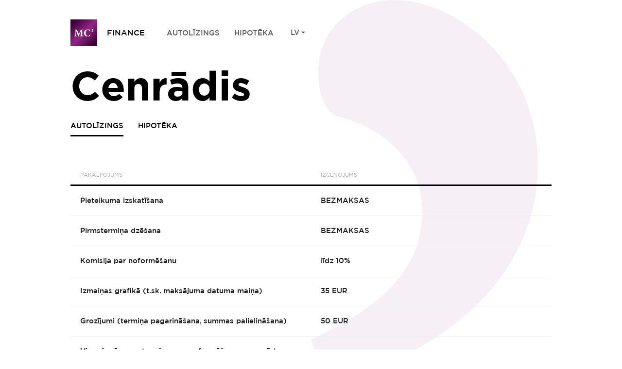

--- FILE ---
content_type: text/html; charset=UTF-8
request_url: https://mcfinance.lv/cenradis/
body_size: 8372
content:
<!DOCTYPE html>
<html lang="lv-LV">
<head>
	<meta charset="UTF-8">
	<meta name="viewport" content="width=device-width, viewport-fit=cover">
	<meta http-equiv="X-UA-Compatible" content="IE=edge">
	<link rel="profile" href="https://gmpg.org/xfn/11">
	<link rel="apple-touch-icon-precomposed" sizes="57x57" href="https://mcfinance.lv/wp-content/themes/mcfinance/favicon/apple-touch-icon-57x57.png" />
	<link rel="apple-touch-icon-precomposed" sizes="114x114" href="https://mcfinance.lv/wp-content/themes/mcfinance/favicon/apple-touch-icon-114x114.png" />
	<link rel="apple-touch-icon-precomposed" sizes="72x72" href="https://mcfinance.lv/wp-content/themes/mcfinance/favicon/apple-touch-icon-72x72.png" />
	<link rel="apple-touch-icon-precomposed" sizes="144x144" href="https://mcfinance.lv/wp-content/themes/mcfinance/favicon/apple-touch-icon-144x144.png" />
	<link rel="apple-touch-icon-precomposed" sizes="60x60" href="https://mcfinance.lv/wp-content/themes/mcfinance/favicon/apple-touch-icon-60x60.png" />
	<link rel="apple-touch-icon-precomposed" sizes="120x120" href="https://mcfinance.lv/wp-content/themes/mcfinance/favicon/apple-touch-icon-120x120.png" />
	<link rel="apple-touch-icon-precomposed" sizes="76x76" href="https://mcfinance.lv/wp-content/themes/mcfinance/favicon/apple-touch-icon-76x76.png" />
	<link rel="apple-touch-icon-precomposed" sizes="152x152" href="https://mcfinance.lv/wp-content/themes/mcfinance/favicon/apple-touch-icon-152x152.png" />
	<link rel="icon" type="image/png" href="https://mcfinance.lv/wp-content/themes/mcfinance/favicon/favicon-196x196.png" sizes="196x196" />
	<link rel="icon" type="image/png" href="https://mcfinance.lv/wp-content/themes/mcfinance/favicon/favicon-96x96.png" sizes="96x96" />
	<link rel="icon" type="image/png" href="https://mcfinance.lv/wp-content/themes/mcfinance/favicon/favicon-32x32.png" sizes="32x32" />
	<link rel="icon" type="image/png" href="https://mcfinance.lv/wp-content/themes/mcfinance/favicon/favicon-16x16.png" sizes="16x16" />
	<link rel="icon" type="image/png" href="https://mcfinance.lv/wp-content/themes/mcfinance/favicon/favicon-128.png" sizes="128x128" />
	<meta name="application-name" content="&nbsp;"/>
	<meta name="msapplication-TileColor" content="#FFFFFF" />
	<meta name="msapplication-TileImage" content="https://mcfinance.lv/wp-content/themes/mcfinance/favicon/mstile-144x144.png" />
	<meta name="msapplication-square70x70logo" content="https://mcfinance.lv/wp-content/themes/mcfinance/favicon/mstile-70x70.png" />
	<meta name="msapplication-square150x150logo" content="https://mcfinance.lv/wp-content/themes/mcfinance/favicon/mstile-150x150.png" />
	<meta name="msapplication-wide310x150logo" content="https://mcfinance.lv/wp-content/themes/mcfinance/favicon/mstile-310x150.png" />
	<meta name="msapplication-square310x310logo" content="https://mcfinance.lv/wp-content/themes/mcfinance/favicon/mstile-310x310.png" />
	<link rel="stylesheet" href="https://use.fontawesome.com/releases/v5.7.2/css/all.css" integrity="sha384-fnmOCqbTlWIlj8LyTjo7mOUStjsKC4pOpQbqyi7RrhN7udi9RwhKkMHpvLbHG9Sr" crossorigin="anonymous">
	<!-- Global site tag (gtag.js) - Google Analytics -->
	<script async src="https://www.googletagmanager.com/gtag/js?id=UA-138453227-1"></script>
	<script>
	  window.dataLayer = window.dataLayer || [];
	  function gtag(){dataLayer.push(arguments);}
	  gtag('js', new Date());

	  gtag('config', 'UA-144657835-1');
	</script>
	<!-- Meta Pixel Code -->
	<script>
	  !function(f,b,e,v,n,t,s)
	  {if(f.fbq)return;n=f.fbq=function(){n.callMethod?
	  n.callMethod.apply(n,arguments):n.queue.push(arguments)};
	  if(!f._fbq)f._fbq=n;n.push=n;n.loaded=!0;n.version='2.0';
	  n.queue=[];t=b.createElement(e);t.async=!0;
	  t.src=v;s=b.getElementsByTagName(e)[0];
	  s.parentNode.insertBefore(t,s)}(window, document,'script',
	  'https://connect.facebook.net/en_US/fbevents.js');
	  fbq('init', '649713720806051');
	  fbq('track', 'PageView');
	</script>
	<!-- End Meta Pixel Code -->
	<meta name='robots' content='index, follow, max-image-preview:large, max-snippet:-1, max-video-preview:-1' />

	<!-- This site is optimized with the Yoast SEO plugin v26.6 - https://yoast.com/wordpress/plugins/seo/ -->
	<title>Cenrādis - MCFinance</title>
	<link rel="canonical" href="https://mcfinance.lv/cenradis/" />
	<meta property="og:locale" content="lv_LV" />
	<meta property="og:type" content="article" />
	<meta property="og:title" content="Cenrādis - MCFinance" />
	<meta property="og:url" content="https://mcfinance.lv/cenradis/" />
	<meta property="og:site_name" content="MCFinance" />
	<meta property="article:modified_time" content="2024-10-23T12:17:39+00:00" />
	<meta name="twitter:card" content="summary_large_image" />
	<script type="application/ld+json" class="yoast-schema-graph">{"@context":"https://schema.org","@graph":[{"@type":"WebPage","@id":"https://mcfinance.lv/cenradis/","url":"https://mcfinance.lv/cenradis/","name":"Cenrādis - MCFinance","isPartOf":{"@id":"https://mcfinance.lv/#website"},"datePublished":"2019-06-05T09:12:06+00:00","dateModified":"2024-10-23T12:17:39+00:00","breadcrumb":{"@id":"https://mcfinance.lv/cenradis/#breadcrumb"},"inLanguage":"lv-LV","potentialAction":[{"@type":"ReadAction","target":["https://mcfinance.lv/cenradis/"]}]},{"@type":"BreadcrumbList","@id":"https://mcfinance.lv/cenradis/#breadcrumb","itemListElement":[{"@type":"ListItem","position":1,"name":"Home","item":"https://mcfinance.lv/"},{"@type":"ListItem","position":2,"name":"Cenrādis"}]},{"@type":"WebSite","@id":"https://mcfinance.lv/#website","url":"https://mcfinance.lv/","name":"MCFinance","description":"","potentialAction":[{"@type":"SearchAction","target":{"@type":"EntryPoint","urlTemplate":"https://mcfinance.lv/?s={search_term_string}"},"query-input":{"@type":"PropertyValueSpecification","valueRequired":true,"valueName":"search_term_string"}}],"inLanguage":"lv-LV"}]}</script>
	<!-- / Yoast SEO plugin. -->


<link rel='dns-prefetch' href='//cdn.jsdelivr.net' />
<link rel="alternate" title="oEmbed (JSON)" type="application/json+oembed" href="https://mcfinance.lv/wp-json/oembed/1.0/embed?url=https%3A%2F%2Fmcfinance.lv%2Fcenradis%2F" />
<link rel="alternate" title="oEmbed (XML)" type="text/xml+oembed" href="https://mcfinance.lv/wp-json/oembed/1.0/embed?url=https%3A%2F%2Fmcfinance.lv%2Fcenradis%2F&#038;format=xml" />
<style id='wp-img-auto-sizes-contain-inline-css' type='text/css'>
img:is([sizes=auto i],[sizes^="auto," i]){contain-intrinsic-size:3000px 1500px}
/*# sourceURL=wp-img-auto-sizes-contain-inline-css */
</style>
<style id='wp-emoji-styles-inline-css' type='text/css'>

	img.wp-smiley, img.emoji {
		display: inline !important;
		border: none !important;
		box-shadow: none !important;
		height: 1em !important;
		width: 1em !important;
		margin: 0 0.07em !important;
		vertical-align: -0.1em !important;
		background: none !important;
		padding: 0 !important;
	}
/*# sourceURL=wp-emoji-styles-inline-css */
</style>
<link rel='stylesheet' id='wp-block-library-css' href='https://mcfinance.lv/wp-includes/css/dist/block-library/style.min.css?ver=6.9' type='text/css' media='all' />
<style id='global-styles-inline-css' type='text/css'>
:root{--wp--preset--aspect-ratio--square: 1;--wp--preset--aspect-ratio--4-3: 4/3;--wp--preset--aspect-ratio--3-4: 3/4;--wp--preset--aspect-ratio--3-2: 3/2;--wp--preset--aspect-ratio--2-3: 2/3;--wp--preset--aspect-ratio--16-9: 16/9;--wp--preset--aspect-ratio--9-16: 9/16;--wp--preset--color--black: #000000;--wp--preset--color--cyan-bluish-gray: #abb8c3;--wp--preset--color--white: #ffffff;--wp--preset--color--pale-pink: #f78da7;--wp--preset--color--vivid-red: #cf2e2e;--wp--preset--color--luminous-vivid-orange: #ff6900;--wp--preset--color--luminous-vivid-amber: #fcb900;--wp--preset--color--light-green-cyan: #7bdcb5;--wp--preset--color--vivid-green-cyan: #00d084;--wp--preset--color--pale-cyan-blue: #8ed1fc;--wp--preset--color--vivid-cyan-blue: #0693e3;--wp--preset--color--vivid-purple: #9b51e0;--wp--preset--gradient--vivid-cyan-blue-to-vivid-purple: linear-gradient(135deg,rgb(6,147,227) 0%,rgb(155,81,224) 100%);--wp--preset--gradient--light-green-cyan-to-vivid-green-cyan: linear-gradient(135deg,rgb(122,220,180) 0%,rgb(0,208,130) 100%);--wp--preset--gradient--luminous-vivid-amber-to-luminous-vivid-orange: linear-gradient(135deg,rgb(252,185,0) 0%,rgb(255,105,0) 100%);--wp--preset--gradient--luminous-vivid-orange-to-vivid-red: linear-gradient(135deg,rgb(255,105,0) 0%,rgb(207,46,46) 100%);--wp--preset--gradient--very-light-gray-to-cyan-bluish-gray: linear-gradient(135deg,rgb(238,238,238) 0%,rgb(169,184,195) 100%);--wp--preset--gradient--cool-to-warm-spectrum: linear-gradient(135deg,rgb(74,234,220) 0%,rgb(151,120,209) 20%,rgb(207,42,186) 40%,rgb(238,44,130) 60%,rgb(251,105,98) 80%,rgb(254,248,76) 100%);--wp--preset--gradient--blush-light-purple: linear-gradient(135deg,rgb(255,206,236) 0%,rgb(152,150,240) 100%);--wp--preset--gradient--blush-bordeaux: linear-gradient(135deg,rgb(254,205,165) 0%,rgb(254,45,45) 50%,rgb(107,0,62) 100%);--wp--preset--gradient--luminous-dusk: linear-gradient(135deg,rgb(255,203,112) 0%,rgb(199,81,192) 50%,rgb(65,88,208) 100%);--wp--preset--gradient--pale-ocean: linear-gradient(135deg,rgb(255,245,203) 0%,rgb(182,227,212) 50%,rgb(51,167,181) 100%);--wp--preset--gradient--electric-grass: linear-gradient(135deg,rgb(202,248,128) 0%,rgb(113,206,126) 100%);--wp--preset--gradient--midnight: linear-gradient(135deg,rgb(2,3,129) 0%,rgb(40,116,252) 100%);--wp--preset--font-size--small: 13px;--wp--preset--font-size--medium: 20px;--wp--preset--font-size--large: 36px;--wp--preset--font-size--x-large: 42px;--wp--preset--spacing--20: 0.44rem;--wp--preset--spacing--30: 0.67rem;--wp--preset--spacing--40: 1rem;--wp--preset--spacing--50: 1.5rem;--wp--preset--spacing--60: 2.25rem;--wp--preset--spacing--70: 3.38rem;--wp--preset--spacing--80: 5.06rem;--wp--preset--shadow--natural: 6px 6px 9px rgba(0, 0, 0, 0.2);--wp--preset--shadow--deep: 12px 12px 50px rgba(0, 0, 0, 0.4);--wp--preset--shadow--sharp: 6px 6px 0px rgba(0, 0, 0, 0.2);--wp--preset--shadow--outlined: 6px 6px 0px -3px rgb(255, 255, 255), 6px 6px rgb(0, 0, 0);--wp--preset--shadow--crisp: 6px 6px 0px rgb(0, 0, 0);}:where(.is-layout-flex){gap: 0.5em;}:where(.is-layout-grid){gap: 0.5em;}body .is-layout-flex{display: flex;}.is-layout-flex{flex-wrap: wrap;align-items: center;}.is-layout-flex > :is(*, div){margin: 0;}body .is-layout-grid{display: grid;}.is-layout-grid > :is(*, div){margin: 0;}:where(.wp-block-columns.is-layout-flex){gap: 2em;}:where(.wp-block-columns.is-layout-grid){gap: 2em;}:where(.wp-block-post-template.is-layout-flex){gap: 1.25em;}:where(.wp-block-post-template.is-layout-grid){gap: 1.25em;}.has-black-color{color: var(--wp--preset--color--black) !important;}.has-cyan-bluish-gray-color{color: var(--wp--preset--color--cyan-bluish-gray) !important;}.has-white-color{color: var(--wp--preset--color--white) !important;}.has-pale-pink-color{color: var(--wp--preset--color--pale-pink) !important;}.has-vivid-red-color{color: var(--wp--preset--color--vivid-red) !important;}.has-luminous-vivid-orange-color{color: var(--wp--preset--color--luminous-vivid-orange) !important;}.has-luminous-vivid-amber-color{color: var(--wp--preset--color--luminous-vivid-amber) !important;}.has-light-green-cyan-color{color: var(--wp--preset--color--light-green-cyan) !important;}.has-vivid-green-cyan-color{color: var(--wp--preset--color--vivid-green-cyan) !important;}.has-pale-cyan-blue-color{color: var(--wp--preset--color--pale-cyan-blue) !important;}.has-vivid-cyan-blue-color{color: var(--wp--preset--color--vivid-cyan-blue) !important;}.has-vivid-purple-color{color: var(--wp--preset--color--vivid-purple) !important;}.has-black-background-color{background-color: var(--wp--preset--color--black) !important;}.has-cyan-bluish-gray-background-color{background-color: var(--wp--preset--color--cyan-bluish-gray) !important;}.has-white-background-color{background-color: var(--wp--preset--color--white) !important;}.has-pale-pink-background-color{background-color: var(--wp--preset--color--pale-pink) !important;}.has-vivid-red-background-color{background-color: var(--wp--preset--color--vivid-red) !important;}.has-luminous-vivid-orange-background-color{background-color: var(--wp--preset--color--luminous-vivid-orange) !important;}.has-luminous-vivid-amber-background-color{background-color: var(--wp--preset--color--luminous-vivid-amber) !important;}.has-light-green-cyan-background-color{background-color: var(--wp--preset--color--light-green-cyan) !important;}.has-vivid-green-cyan-background-color{background-color: var(--wp--preset--color--vivid-green-cyan) !important;}.has-pale-cyan-blue-background-color{background-color: var(--wp--preset--color--pale-cyan-blue) !important;}.has-vivid-cyan-blue-background-color{background-color: var(--wp--preset--color--vivid-cyan-blue) !important;}.has-vivid-purple-background-color{background-color: var(--wp--preset--color--vivid-purple) !important;}.has-black-border-color{border-color: var(--wp--preset--color--black) !important;}.has-cyan-bluish-gray-border-color{border-color: var(--wp--preset--color--cyan-bluish-gray) !important;}.has-white-border-color{border-color: var(--wp--preset--color--white) !important;}.has-pale-pink-border-color{border-color: var(--wp--preset--color--pale-pink) !important;}.has-vivid-red-border-color{border-color: var(--wp--preset--color--vivid-red) !important;}.has-luminous-vivid-orange-border-color{border-color: var(--wp--preset--color--luminous-vivid-orange) !important;}.has-luminous-vivid-amber-border-color{border-color: var(--wp--preset--color--luminous-vivid-amber) !important;}.has-light-green-cyan-border-color{border-color: var(--wp--preset--color--light-green-cyan) !important;}.has-vivid-green-cyan-border-color{border-color: var(--wp--preset--color--vivid-green-cyan) !important;}.has-pale-cyan-blue-border-color{border-color: var(--wp--preset--color--pale-cyan-blue) !important;}.has-vivid-cyan-blue-border-color{border-color: var(--wp--preset--color--vivid-cyan-blue) !important;}.has-vivid-purple-border-color{border-color: var(--wp--preset--color--vivid-purple) !important;}.has-vivid-cyan-blue-to-vivid-purple-gradient-background{background: var(--wp--preset--gradient--vivid-cyan-blue-to-vivid-purple) !important;}.has-light-green-cyan-to-vivid-green-cyan-gradient-background{background: var(--wp--preset--gradient--light-green-cyan-to-vivid-green-cyan) !important;}.has-luminous-vivid-amber-to-luminous-vivid-orange-gradient-background{background: var(--wp--preset--gradient--luminous-vivid-amber-to-luminous-vivid-orange) !important;}.has-luminous-vivid-orange-to-vivid-red-gradient-background{background: var(--wp--preset--gradient--luminous-vivid-orange-to-vivid-red) !important;}.has-very-light-gray-to-cyan-bluish-gray-gradient-background{background: var(--wp--preset--gradient--very-light-gray-to-cyan-bluish-gray) !important;}.has-cool-to-warm-spectrum-gradient-background{background: var(--wp--preset--gradient--cool-to-warm-spectrum) !important;}.has-blush-light-purple-gradient-background{background: var(--wp--preset--gradient--blush-light-purple) !important;}.has-blush-bordeaux-gradient-background{background: var(--wp--preset--gradient--blush-bordeaux) !important;}.has-luminous-dusk-gradient-background{background: var(--wp--preset--gradient--luminous-dusk) !important;}.has-pale-ocean-gradient-background{background: var(--wp--preset--gradient--pale-ocean) !important;}.has-electric-grass-gradient-background{background: var(--wp--preset--gradient--electric-grass) !important;}.has-midnight-gradient-background{background: var(--wp--preset--gradient--midnight) !important;}.has-small-font-size{font-size: var(--wp--preset--font-size--small) !important;}.has-medium-font-size{font-size: var(--wp--preset--font-size--medium) !important;}.has-large-font-size{font-size: var(--wp--preset--font-size--large) !important;}.has-x-large-font-size{font-size: var(--wp--preset--font-size--x-large) !important;}
/*# sourceURL=global-styles-inline-css */
</style>

<style id='classic-theme-styles-inline-css' type='text/css'>
/*! This file is auto-generated */
.wp-block-button__link{color:#fff;background-color:#32373c;border-radius:9999px;box-shadow:none;text-decoration:none;padding:calc(.667em + 2px) calc(1.333em + 2px);font-size:1.125em}.wp-block-file__button{background:#32373c;color:#fff;text-decoration:none}
/*# sourceURL=/wp-includes/css/classic-themes.min.css */
</style>
<link rel='stylesheet' id='theme-style-css' href='https://mcfinance.lv/wp-content/themes/mcfinance/css/main.css?ver=1.0.12' type='text/css' media='all' />
<script type="text/javascript" src="https://mcfinance.lv/wp-content/themes/mcfinance/js/TweenMax.min.js" id="tweenmax-js"></script>
<script type="text/javascript" src="https://cdn.jsdelivr.net/npm/vue@2" id="vue-js"></script>
<script type="text/javascript" src="https://mcfinance.lv/wp-includes/js/jquery/jquery.min.js?ver=3.7.1" id="jquery-core-js"></script>
<script type="text/javascript" src="https://mcfinance.lv/wp-includes/js/jquery/jquery-migrate.min.js?ver=3.4.1" id="jquery-migrate-js"></script>
<link rel="https://api.w.org/" href="https://mcfinance.lv/wp-json/" /><link rel="alternate" title="JSON" type="application/json" href="https://mcfinance.lv/wp-json/wp/v2/pages/25" /><link rel="EditURI" type="application/rsd+xml" title="RSD" href="https://mcfinance.lv/xmlrpc.php?rsd" />
<meta name="generator" content="WordPress 6.9" />
<link rel='shortlink' href='https://mcfinance.lv/?p=25' />
<meta name="generator" content="WPML ver:4.8.6 stt:1,31,45;" />
</head>

<body data-rsssl=1 class="privacy-policy wp-singular page-template page-template-templates page-template-prices page-template-templatesprices-php page page-id-25 wp-theme-mcfinance" style="visibility: hidden">
	<!--[if lt IE 8]>
		<p class="browserupgrade">You are using an <strong>outdated</strong> browser. Please <a href="http://browsehappy.com/">upgrade your browser</a> to improve your experience.</p>
	<![endif]-->
		<header>
		<div class="container">
			<div class="header-inner">
				<a href="https://mcfinance.lv" class="logo"><span>FINANCE</span></a>
				<nav class="nav nav--main hidden-mobile"><ul id="menu-header" class="menu"><li id="menu-item-86" class="menu-item menu-item-type-post_type menu-item-object-page menu-item-86"><a href="https://mcfinance.lv/lizings/">Autolīzings</a></li>
<li id="menu-item-85" class="menu-item menu-item-type-post_type menu-item-object-page menu-item-85"><a href="https://mcfinance.lv/hipoteka/">Hipotēka</a></li>
</ul></nav>								<div class="lang-switch">
					<label for="lang-switch">LV <?xml version="1.0" encoding="utf-8"?><svg version="1.1" id="Layer_1" xmlns="http://www.w3.org/2000/svg" xmlns:xlink="http://www.w3.org/1999/xlink" x="0px" y="0px" viewBox="0 0 421.1 215.6" style="enable-background:new 0 0 421.1 215.6;" xml:space="preserve"><path class="st0" d="M318.4,107.7"/><path class="st0" d="M5,0C3,0,1.2,1.2,0.4,3.1c-0.8,1.9-0.3,4,1.1,5.4l205.6,205.6c1,1,2.3,1.5,3.5,1.5s2.6-0.5,3.5-1.5L419.6,8.6c1.4-1.3,1.9-3.5,1.1-5.5c-0.8-1.9-2.6-3.1-4.6-3.1H5z"/></svg></label>
					<select id="lang-switch" onchange="location.href = this.value">
													<option value="https://mcfinance.lv/cenradis/" selected>LV</li>
													<option value="https://mcfinance.lv/ru/%d1%82%d0%b0%d1%80%d0%b8%d1%84%d1%8b/" >RU</li>
													<option value="https://mcfinance.lv/en/rates/" >EN</li>
											</select>
				</div>
				<div class="hamburger hamburger--squeeze hidden-desktop">
					<span class="hamburger-box"><span class="hamburger-inner"></span></span>
				</div>
							</div>
		</div>
	</header>
	<main><div class="comma"><svg><use xlink:href="https://mcfinance.lv/wp-content/themes/mcfinance/img/svg.svg#mask" /></svg></div>
<div class="header-spacer"></div>
<div class="prices">
	<div class="container">
		<h1>Cenrādis</h1>
		<nav class="nav nav--secondary">
			<ul>
				<li class="active"><a href="#group-autolizings">Autolīzings</a></li>
				<li><a href="#group-hipoteka">Hipotēka</a></li>
			</ul>
		</nav>
				<div class="pricelist hidden" id="group-autolizings">
			<table>
				<colgroup>
					<col width="50%">
				</colgroup>
				<thead>
					<tr>
						<th>Pakalpojums</th>
						<th>Izcenojums</th>
					</tr>
				</thead>
				<tbody>
										<tr>
						<td>Pieteikuma izskatīšana</td>
						<td>BEZMAKSAS</td>
					</tr>
										<tr>
						<td>Pirmstermiņa dzēšana</td>
						<td>BEZMAKSAS</td>
					</tr>
										<tr>
						<td>Komisija par noformēšanu</td>
						<td>līdz 10%</td>
					</tr>
										<tr>
						<td>Izmaiņas grafikā (t.sk. maksājuma datuma maiņa)</td>
						<td>35 EUR</td>
					</tr>
										<tr>
						<td>Grozījumi (termiņa pagarināšana, summas palielināšana)</td>
						<td>50 EUR</td>
					</tr>
										<tr>
						<td>Vienošanās sagatavošana un noformēšana par parāda kapitalizāciju</td>
						<td>50 EUR</td>
					</tr>
										<tr>
						<td>Dokumentu sagatavošana sakarā ar kredīta refinansēšanu citā finanšu iestadē</td>
						<td>2% + 80 EUR</td>
					</tr>
										<tr>
						<td>Pilnvaras sagatavošana izbraukšanai ārpus LV teritorijas</td>
						<td>12.10 EUR</td>
					</tr>
										<tr>
						<td>Atļaujas/apliecinājuma izsniegšana</td>
						<td>60.50 EUR</td>
					</tr>
										<tr>
						<td>Speciālas pilnvaras vai izziņas izsniegšana pēc klienta pieprasījuma</td>
						<td>20 EUR</td>
					</tr>
										<tr>
						<td>Komisijas maksa par express pārskaitījumu</td>
						<td>30 EUR</td>
					</tr>
										<tr>
						<td>Transporta izmaksas</td>
						<td>35 EUR+1 EUR par katru km (Rīgā), ārpus Rīgas – saskaņojot</td>
					</tr>
										<tr>
						<td>Dokumentu nosūtīšana pa pastu Latvijas teritorijas ietvaros (atgādinājums par parāda samaksu)</td>
						<td>5 EUR</td>
					</tr>
										<tr>
						<td>Dokumentu kopijas izsniegšana</td>
						<td>Par pirmo lapu – 5 EUR, par katru nākamo – 1 EUR</td>
					</tr>
										<tr>
						<td>Papildus dokumentu pieprasījums no arhīvā</td>
						<td>4 EUR par dokumetu</td>
					</tr>
									</tbody>
			</table>
		</div>
				<div class="pricelist hidden" id="group-hipoteka">
			<table>
				<colgroup>
					<col width="50%">
				</colgroup>
				<thead>
					<tr>
						<th>Pakalpojums</th>
						<th>Izcenojums</th>
					</tr>
				</thead>
				<tbody>
										<tr>
						<td>Pieteikuma izskatīšana</td>
						<td>BEZMAKSAS</td>
					</tr>
										<tr>
						<td>Pirmstermiņa dzēšana (ja atmaksas termiņš pārsniedz 1 gadu)</td>
						<td>1% no atlikušās summas</td>
					</tr>
										<tr>
						<td>Pirmstermiņa dzēšana (ja atmaksas termiņš mazāk par 1 gadu)</td>
						<td>0.5% no atlikušās summas</td>
					</tr>
										<tr>
						<td>Komisija par noformēšanu</td>
						<td>2% no summas, min 500 EUR</td>
					</tr>
										<tr>
						<td>Grozījumi (termiņa pagarināšana, summas palielināšana)</td>
						<td>2% no summas, min 250 EUR</td>
					</tr>
										<tr>
						<td>Maksājuma datuma maiņa</td>
						<td>35 EUR</td>
					</tr>
										<tr>
						<td>Vienošanās sagatavošana un noformēšana par parāda kapitalizāciju</td>
						<td>250 EUR</td>
					</tr>
										<tr>
						<td>Dokumentu sagatavošana sakarā ar kredīta refinansēšanu citā kredītu iestādē</td>
						<td>1000 EUR</td>
					</tr>
										<tr>
						<td>Speciālas pilnvaras vai izziņas izsniegšana pēc klienta pieprasījuma</td>
						<td>20 EUR</td>
					</tr>
										<tr>
						<td>Darījuma konta līguma saskaņošana</td>
						<td>500 EUR</td>
					</tr>
										<tr>
						<td>Garantijas vēstules sagatavošana</td>
						<td>100 EUR</td>
					</tr>
										<tr>
						<td>Piekrišana ieķīlātā objekta atsavināšanai</td>
						<td>100 EUR</td>
					</tr>
										<tr>
						<td>Komisijas maksa par express pārskaitījumu</td>
						<td>30 EUR</td>
					</tr>
										<tr>
						<td>Transporta izmaksas</td>
						<td>35 EUR + 1 EUR par katru km (Rīgā), ārpus Rīgas – saskaņojot</td>
					</tr>
										<tr>
						<td>Dokumentu nosūtīšana pa pastu Latvijas teritorijas ietvaros <br /> (t.sk. atgādīnājums par parāda samaksu)</td>
						<td>5 EUR</td>
					</tr>
										<tr>
						<td>Dokumentu kopijas izsniegšana</td>
						<td>Par pirmo lapu – 5 EUR, par katru nākamo – 1 EUR</td>
					</tr>
									</tbody>
			</table>
		</div>
			</div>
</div>
		</main>
		<footer id="footer">
			<div class="container">
				<div class="footer-inner lazy inview">
					<div class="footer-block">			<div class="textwidget"><h3>MC FINANCE</h3>
<p>Kopš 2011. gada MC FINANCE nodarbojās hipotekāro kreditēšanu un auto līzingu. Mēs atbalstām ilgtspējīgu izaugsmi un esam gatavi iedziļināties klientu vajadzībās.</p>
<p>Speciālā atļauja (licence) <a href="javascript:;" style="text-decoration: underline;" data-action="licence">Nr. NK-2016-053</a> patērētāju kreditēšanas pakalpojumu sniegšanai Latvijas Republikā. Izsniegta 11.11.2016 uz nenoteiktu laiku.</p>
<div class="copyright">©2019 MC FINANCE</div>
</div>
		</div><div class="footer-block">			<div class="textwidget"><h4>PAR MUMS</h4>
<nav class="nav nav--footer"><ul id="menu-footer-1" class="menu"><li id="menu-item-147" class="menu-item menu-item-type-post_type menu-item-object-page menu-item-147"><a href="https://mcfinance.lv/par-mc-finance/">Par MC Finance</a></li>
<li id="menu-item-24" class="menu-item menu-item-type-post_type menu-item-object-page menu-item-24"><a href="https://mcfinance.lv/biezak-uzdotie-jautajumi/">Biežāk uzdotie jautājumi</a></li>
<li id="menu-item-161" class="menu-item menu-item-type-post_type menu-item-object-page menu-item-161"><a href="https://mcfinance.lv/kontakti/">Kontakti</a></li>
<li id="menu-item-482" class="menu-item menu-item-type-post_type menu-item-object-page menu-item-482"><a href="https://mcfinance.lv/blogi/">Blogi</a></li>
</ul></nav></div>
		</div><div class="footer-block">			<div class="textwidget"><h4>Nopietnas lietas</h4>
<nav class="nav nav--footer"><ul id="menu-footer-2" class="menu"><li id="menu-item-56" class="menu-item menu-item-type-post_type menu-item-object-page menu-item-privacy-policy current-menu-item page_item page-item-25 current_page_item menu-item-56"><a rel="privacy-policy" href="https://mcfinance.lv/cenradis/" aria-current="page">Cenrādis</a></li>
<li id="menu-item-166" class="menu-item menu-item-type-post_type menu-item-object-page menu-item-166"><a href="https://mcfinance.lv/privacy-policy/">Privātuma atruna</a></li>
<li id="menu-item-169" class="menu-item menu-item-type-post_type menu-item-object-page menu-item-169"><a href="https://mcfinance.lv/data-policy/">Datu apstrādes politika</a></li>
<li id="menu-item-179" class="menu-item menu-item-type-post_type menu-item-object-page menu-item-179"><a href="https://mcfinance.lv/sikdatnu-politika/">Sīkdatņu politika</a></li>
</ul></nav></div>
		</div>				</div>
			</div>
		</footer>
		<div class="mobile-menu">
			<div class="mobile-menu-inner">
				<nav class="nav nav--main"><ul id="menu-header-1" class="menu"><li class="menu-item menu-item-type-post_type menu-item-object-page menu-item-86"><a href="https://mcfinance.lv/lizings/">Autolīzings</a></li>
<li class="menu-item menu-item-type-post_type menu-item-object-page menu-item-85"><a href="https://mcfinance.lv/hipoteka/">Hipotēka</a></li>
</ul></nav>				<div class="footer-block">
					<h4>Par mums</h4>
					<nav class="nav nav--footer"><ul id="menu-footer-3" class="menu"><li class="menu-item menu-item-type-post_type menu-item-object-page menu-item-147"><a href="https://mcfinance.lv/par-mc-finance/">Par MC Finance</a></li>
<li class="menu-item menu-item-type-post_type menu-item-object-page menu-item-24"><a href="https://mcfinance.lv/biezak-uzdotie-jautajumi/">Biežāk uzdotie jautājumi</a></li>
<li class="menu-item menu-item-type-post_type menu-item-object-page menu-item-161"><a href="https://mcfinance.lv/kontakti/">Kontakti</a></li>
<li class="menu-item menu-item-type-post_type menu-item-object-page menu-item-482"><a href="https://mcfinance.lv/blogi/">Blogi</a></li>
</ul></nav>				</div>
				<div class="footer-block">
					<h4>Nopietnas lietas</h4>
					<nav class="nav nav--footer"><ul id="menu-footer-4" class="menu"><li class="menu-item menu-item-type-post_type menu-item-object-page menu-item-privacy-policy current-menu-item page_item page-item-25 current_page_item menu-item-56"><a rel="privacy-policy" href="https://mcfinance.lv/cenradis/" aria-current="page">Cenrādis</a></li>
<li class="menu-item menu-item-type-post_type menu-item-object-page menu-item-166"><a href="https://mcfinance.lv/privacy-policy/">Privātuma atruna</a></li>
<li class="menu-item menu-item-type-post_type menu-item-object-page menu-item-169"><a href="https://mcfinance.lv/data-policy/">Datu apstrādes politika</a></li>
<li class="menu-item menu-item-type-post_type menu-item-object-page menu-item-179"><a href="https://mcfinance.lv/sikdatnu-politika/">Sīkdatņu politika</a></li>
</ul></nav>				</div>
				<nav class="nav nav--lang">
					<ul>
											<li class="active"><a href="https://mcfinance.lv/cenradis/">LV</a></li>
											<li class=""><a href="https://mcfinance.lv/ru/%d1%82%d0%b0%d1%80%d0%b8%d1%84%d1%8b/">RU</a></li>
											<li class=""><a href="https://mcfinance.lv/en/rates/">EN</a></li>
										</ul>
				</nav>
			</div>
		</div>
				<div class="modal modal--gallery">
			<div class="modal-table">
				<a href="javascript:;" class="modal-close"><svg><use xlink:href="https://mcfinance.lv/wp-content/themes/mcfinance/img/svg.svg#remove-file-ico" /></svg></a>
				<div class="modal-cell">
					<div class="modal-content">
												<img data-src="https://mcfinance.lv/wp-content/uploads/2025/01/mcfinance-license-25.jpg" />
											</div>
				</div>
			</div>
		</div>
		<script type="speculationrules">
{"prefetch":[{"source":"document","where":{"and":[{"href_matches":"/*"},{"not":{"href_matches":["/wp-*.php","/wp-admin/*","/wp-content/uploads/*","/wp-content/*","/wp-content/plugins/*","/wp-content/themes/mcfinance/*","/*\\?(.+)"]}},{"not":{"selector_matches":"a[rel~=\"nofollow\"]"}},{"not":{"selector_matches":".no-prefetch, .no-prefetch a"}}]},"eagerness":"conservative"}]}
</script>
<script type="text/javascript" src="https://mcfinance.lv/wp-content/themes/mcfinance/js/owl.carousel.min.js" id="owl-carousel-js"></script>
<script type="text/javascript" src="https://mcfinance.lv/wp-content/themes/mcfinance/js/lazyload.min.js" id="lazyload-js"></script>
<script type="text/javascript" src="https://mcfinance.lv/wp-content/themes/mcfinance/js/in-view.min.js" id="inview-js"></script>
<script type="text/javascript" id="theme-script-js-extra">
/* <![CDATA[ */
var themeOptions = {"themeUrl":"https://mcfinance.lv/wp-content/themes/mcfinance","ajaxUrl":"https://mcfinance.lv/wp-admin/admin-ajax.php"};
//# sourceURL=theme-script-js-extra
/* ]]> */
</script>
<script type="text/javascript" src="https://mcfinance.lv/wp-content/themes/mcfinance/js/global.js?ver=1.0.4" id="theme-script-js"></script>
<script id="wp-emoji-settings" type="application/json">
{"baseUrl":"https://s.w.org/images/core/emoji/17.0.2/72x72/","ext":".png","svgUrl":"https://s.w.org/images/core/emoji/17.0.2/svg/","svgExt":".svg","source":{"concatemoji":"https://mcfinance.lv/wp-includes/js/wp-emoji-release.min.js?ver=6.9"}}
</script>
<script type="module">
/* <![CDATA[ */
/*! This file is auto-generated */
const a=JSON.parse(document.getElementById("wp-emoji-settings").textContent),o=(window._wpemojiSettings=a,"wpEmojiSettingsSupports"),s=["flag","emoji"];function i(e){try{var t={supportTests:e,timestamp:(new Date).valueOf()};sessionStorage.setItem(o,JSON.stringify(t))}catch(e){}}function c(e,t,n){e.clearRect(0,0,e.canvas.width,e.canvas.height),e.fillText(t,0,0);t=new Uint32Array(e.getImageData(0,0,e.canvas.width,e.canvas.height).data);e.clearRect(0,0,e.canvas.width,e.canvas.height),e.fillText(n,0,0);const a=new Uint32Array(e.getImageData(0,0,e.canvas.width,e.canvas.height).data);return t.every((e,t)=>e===a[t])}function p(e,t){e.clearRect(0,0,e.canvas.width,e.canvas.height),e.fillText(t,0,0);var n=e.getImageData(16,16,1,1);for(let e=0;e<n.data.length;e++)if(0!==n.data[e])return!1;return!0}function u(e,t,n,a){switch(t){case"flag":return n(e,"\ud83c\udff3\ufe0f\u200d\u26a7\ufe0f","\ud83c\udff3\ufe0f\u200b\u26a7\ufe0f")?!1:!n(e,"\ud83c\udde8\ud83c\uddf6","\ud83c\udde8\u200b\ud83c\uddf6")&&!n(e,"\ud83c\udff4\udb40\udc67\udb40\udc62\udb40\udc65\udb40\udc6e\udb40\udc67\udb40\udc7f","\ud83c\udff4\u200b\udb40\udc67\u200b\udb40\udc62\u200b\udb40\udc65\u200b\udb40\udc6e\u200b\udb40\udc67\u200b\udb40\udc7f");case"emoji":return!a(e,"\ud83e\u1fac8")}return!1}function f(e,t,n,a){let r;const o=(r="undefined"!=typeof WorkerGlobalScope&&self instanceof WorkerGlobalScope?new OffscreenCanvas(300,150):document.createElement("canvas")).getContext("2d",{willReadFrequently:!0}),s=(o.textBaseline="top",o.font="600 32px Arial",{});return e.forEach(e=>{s[e]=t(o,e,n,a)}),s}function r(e){var t=document.createElement("script");t.src=e,t.defer=!0,document.head.appendChild(t)}a.supports={everything:!0,everythingExceptFlag:!0},new Promise(t=>{let n=function(){try{var e=JSON.parse(sessionStorage.getItem(o));if("object"==typeof e&&"number"==typeof e.timestamp&&(new Date).valueOf()<e.timestamp+604800&&"object"==typeof e.supportTests)return e.supportTests}catch(e){}return null}();if(!n){if("undefined"!=typeof Worker&&"undefined"!=typeof OffscreenCanvas&&"undefined"!=typeof URL&&URL.createObjectURL&&"undefined"!=typeof Blob)try{var e="postMessage("+f.toString()+"("+[JSON.stringify(s),u.toString(),c.toString(),p.toString()].join(",")+"));",a=new Blob([e],{type:"text/javascript"});const r=new Worker(URL.createObjectURL(a),{name:"wpTestEmojiSupports"});return void(r.onmessage=e=>{i(n=e.data),r.terminate(),t(n)})}catch(e){}i(n=f(s,u,c,p))}t(n)}).then(e=>{for(const n in e)a.supports[n]=e[n],a.supports.everything=a.supports.everything&&a.supports[n],"flag"!==n&&(a.supports.everythingExceptFlag=a.supports.everythingExceptFlag&&a.supports[n]);var t;a.supports.everythingExceptFlag=a.supports.everythingExceptFlag&&!a.supports.flag,a.supports.everything||((t=a.source||{}).concatemoji?r(t.concatemoji):t.wpemoji&&t.twemoji&&(r(t.twemoji),r(t.wpemoji)))});
//# sourceURL=https://mcfinance.lv/wp-includes/js/wp-emoji-loader.min.js
/* ]]> */
</script>
    </body>
</html>

--- FILE ---
content_type: text/css
request_url: https://mcfinance.lv/wp-content/themes/mcfinance/css/main.css?ver=1.0.12
body_size: 7572
content:
@charset "UTF-8";
/*!
 * Hamburgers
 * @description Tasty CSS-animated hamburgers
 * @author Jonathan Suh @jonsuh
 * @site https://jonsuh.com/hamburgers
 * @link https://github.com/jonsuh/hamburgers
 */.hamburger{padding:0;display:inline-block;cursor:pointer;transition-property:opacity,filter;transition-duration:.15s;transition-timing-function:linear;font:inherit;color:inherit;text-transform:none;background-color:transparent;border:0;margin:0;overflow:visible}.hamburger:hover{opacity:.7}.hamburger-box{width:23px;height:21px;display:inline-block;position:relative}.hamburger-inner{display:block;top:50%;margin-top:-1.5px}.hamburger-inner,.hamburger-inner:after,.hamburger-inner:before{width:23px;height:3px;background-color:#000;border-radius:0;position:absolute;transition-property:transform;transition-duration:.15s;transition-timing-function:ease}.hamburger-inner:after,.hamburger-inner:before{content:"";display:block}.hamburger-inner:before{top:-9px}.hamburger-inner:after{bottom:-9px}.hamburger--squeeze .hamburger-inner{transition-duration:.1s;transition-timing-function:cubic-bezier(.55,.055,.675,.19)}.hamburger--squeeze .hamburger-inner:before{transition:top .1s ease .14s,opacity .1s ease}.hamburger--squeeze .hamburger-inner:after{transition:bottom .1s ease .14s,transform .1s cubic-bezier(.55,.055,.675,.19)}.hamburger--squeeze.is-active .hamburger-inner{transform:rotate(45deg);transition-delay:.14s;transition-timing-function:cubic-bezier(.215,.61,.355,1)}.hamburger--squeeze.is-active .hamburger-inner:before{top:0;opacity:0;transition:top .1s ease,opacity .1s ease .14s}.hamburger--squeeze.is-active .hamburger-inner:after{bottom:0;transform:rotate(-90deg);transition:bottom .1s ease,transform .1s cubic-bezier(.215,.61,.355,1) .14s}.owl-carousel,.owl-carousel .owl-item{-webkit-tap-highlight-color:transparent;position:relative}.owl-carousel{display:none;width:100%;z-index:1}.owl-carousel .owl-stage{position:relative;touch-action:manipulation;-moz-backface-visibility:hidden}.owl-carousel .owl-stage:after{content:".";display:block;clear:both;visibility:hidden;line-height:0;height:0}.owl-carousel .owl-stage-outer{position:relative;overflow:hidden;-webkit-transform:translateZ(0)}.owl-carousel .owl-item,.owl-carousel .owl-wrapper{-webkit-backface-visibility:hidden;-moz-backface-visibility:hidden;-ms-backface-visibility:hidden;-webkit-transform:translateZ(0);-moz-transform:translateZ(0);-ms-transform:translateZ(0)}.owl-carousel .owl-item{min-height:1px;float:left;-webkit-backface-visibility:hidden;-webkit-touch-callout:none}.owl-carousel .owl-item img{display:block;width:100%}.owl-carousel .owl-dots.disabled,.owl-carousel .owl-nav.disabled{display:none}.no-js .owl-carousel,.owl-carousel.owl-loaded{display:block}.owl-carousel .owl-dot,.owl-carousel .owl-nav .owl-next,.owl-carousel .owl-nav .owl-prev{cursor:pointer;-webkit-user-select:none;-moz-user-select:none;-ms-user-select:none;user-select:none}.owl-carousel .owl-nav button.owl-next,.owl-carousel .owl-nav button.owl-prev,.owl-carousel button.owl-dot{background:0 0;color:inherit;border:none;padding:0!important;font:inherit}.owl-carousel.owl-loading{opacity:0;display:block}.owl-carousel.owl-hidden{opacity:0}.owl-carousel.owl-refresh .owl-item{visibility:hidden}.owl-carousel.owl-drag .owl-item{touch-action:pan-y;-webkit-user-select:none;-moz-user-select:none;-ms-user-select:none;user-select:none}.owl-carousel.owl-grab{cursor:move;cursor:grab}.owl-carousel.owl-rtl{direction:rtl}.owl-carousel.owl-rtl .owl-item{float:right}.owl-carousel .animated{animation-duration:1s;animation-fill-mode:both}.owl-carousel .owl-animated-in{z-index:0}.owl-carousel .owl-animated-out{z-index:1}.owl-carousel .fadeOut{animation-name:fadeOut}.owl-height{transition:height .5s ease-in-out}.owl-carousel .owl-item .owl-lazy{opacity:0;transition:opacity .4s ease}.owl-carousel .owl-item .owl-lazy:not([src]),.owl-carousel .owl-item .owl-lazy[src^=""]{max-height:0}.owl-carousel .owl-item img.owl-lazy{transform-style:preserve-3d}.owl-carousel .owl-video-wrapper{position:relative;height:100%;background:#000}.owl-carousel .owl-video-play-icon{position:absolute;height:80px;width:80px;left:50%;top:50%;margin-left:-40px;margin-top:-40px;background:url(owl.video.play.png) no-repeat;cursor:pointer;z-index:1;-webkit-backface-visibility:hidden;transition:transform .1s ease}.owl-carousel .owl-video-play-icon:hover{transform:scale(1.3)}.owl-carousel .owl-video-playing .owl-video-play-icon,.owl-carousel .owl-video-playing .owl-video-tn{display:none}.owl-carousel .owl-video-tn{opacity:0;height:100%;background-position:50%;background-repeat:no-repeat;background-size:contain;transition:opacity .4s ease}.owl-carousel .owl-video-frame{position:relative;z-index:1;height:100%;width:100%}.owl-theme .owl-dots,.owl-theme .owl-nav{text-align:center;-webkit-tap-highlight-color:transparent}.owl-theme .owl-nav{margin-top:10px}.owl-theme .owl-nav [class*=owl-]{color:#fff;font-size:14px;margin:5px;padding:4px 7px;background:#d6d6d6;display:inline-block;cursor:pointer;border-radius:3px}.owl-theme .owl-nav [class*=owl-]:hover{background:#869791;color:#fff;text-decoration:none}.owl-theme .owl-nav .disabled{opacity:.5;cursor:default}.owl-theme .owl-nav.disabled+.owl-dots{margin-top:10px}.owl-theme .owl-dots .owl-dot{display:inline-block;zoom:1}.owl-theme .owl-dots .owl-dot span{width:10px;height:10px;margin:5px 7px;background:#d6d6d6;display:block;-webkit-backface-visibility:visible;transition:opacity .2s ease;border-radius:30px}.owl-theme .owl-dots .owl-dot.active span,.owl-theme .owl-dots .owl-dot:hover span{background:#869791}.animated{animation-duration:1000 ms;animation-fill-mode:both}.fadeOut{animation-name:fadeOut}@keyframes fadeOut{0%{opacity:1}to{opacity:0}}.zoomFadeIn{animation-delay:1s;animation-name:zoomFadeIn}@keyframes zoomFadeIn{0%{opacity:0;transform:scale(1.05)}to{opacity:1;transform:scale(1)}}.zoomFadeOut{animation-name:zoomFadeOut}@keyframes zoomFadeOut{0%{opacity:1;transform:scale(1)}to{opacity:0;transform:scale(1.05)}}.slideDown{animation-name:slideDown}@keyframes slideDown{0%{transform:translateY(0)}to{transform:translateY(50vh)}}.slideUp{animation-name:slideUp}@keyframes slideUp{0%{transform:translateY(50vh)}to{transform:translateY(0)}}@keyframes slideInUp{0%{transform:translate3d(0,100%,0);visibility:visible}to{transform:translateZ(0)}}.slideInUp{animation-name:slideInUp}.modal{z-index:101;display:none;position:fixed;left:0;top:0;bottom:0;background:hsla(0,0%,100%,.7);-webkit-overflow-scrolling:touch}.modal.active{display:block}.modal-table{display:table;table-layout:fixed;height:100%;width:100%}.modal-cell{display:table-cell;height:100%;width:100%;vertical-align:middle}.modal-content{position:relative;margin:0 auto;background:#fff;width:720px;max-width:100%;padding:70px 50px;box-shadow:0 5px 12px 0 rgba(0,0,0,.13)}.modal-close{position:absolute;top:40px;right:50px}.modal-close:before{display:inline-block;content:"×";font-weight:400;color:#000;font-size:21px;font-weight:700;text-transform:lowercase}.modal-open{overflow:hidden;position:fixed;left:0;right:0}:root{--primary-cta:#3f52e5;--primary-cta-200:#c5caf7;--primary-cta-650:#1a2cbd;--grey-darker:#eef1f7;--text-color:#1b2021;--text-secondary:#495555;--modal-border:#d9d9d9;--logo-container-border:#e9ebfc}.institution-arrow-block{display:flex;align-items:center}.institution-arrow-block a{text-decoration:none;color:var(--primary-cta);font-size:1rem;position:relative;font-weight:600;left:1rem}.institution-arrow-block:hover{color:var(--primary-cta-650);filter:invert(15%) sepia(85%) saturate(5792%) hue-rotate(239deg) brightness(74%) contrast(101%)}.institution-arrow-block:hover>a{position:relative;left:20px;transition:all .5s ease-in-out}.institution-arrow-block>.ob-left-arrow{cursor:pointer;height:1rem;filter:invert(61%) sepia(7%) saturate(0) hue-rotate(225deg) brightness(92%) contrast(92%)}#institution-content-wrapper{margin:0 auto;min-height:100%;display:flex;flex-direction:row;justify-content:center;align-items:center;grid-gap:8rem;padding:2rem}.institution-search-bx-body{max-height:49vh;overflow-y:auto}.institution-search-bx-body::-webkit-scrollbar-thumb{background:#d1d4d4;border-radius:7px;height:3rem}.institution-search-bx-body::-webkit-scrollbar{width:6px;background-color:#f1f1f1;border-radius:7px}.institution-modal-content{width:100%;background-color:#fff;padding:4.5rem;display:flex;flex-direction:column;border-radius:8px;border:1px solid var(--modal-border);color:var(--text-color)}#institution-modal-header{text-align:right}#institution-modal-header h2{text-align:left;font-size:1.8rem;margin:0}.institution-modal-footer{display:flex;justify-content:center;align-items:center;flex-direction:column;padding:2rem}.institution-modal-footer>a{line-height:2.8rem;text-decoration:none;color:gray}.institution-modal-footer>a:hover{text-decoration:underline}.institution-modal-close{color:var(--text-secondary);cursor:pointer;position:relative;top:-20px}.institution-search-container{position:relative;top:2.2rem;padding-bottom:1.5rem}.institution-search-container input{text-indent:1.4rem}.institution-search-icon{position:relative;padding:.5rem;height:1.8rem;bottom:1.9rem}.institution-search-input{width:100%;padding:.5rem;border-radius:4px;color:var(--text-secondary);border:1px solid var(--primary-cta-200);font-size:1rem;font-weight:400;outline-color:var(--primary-cta-200)}.institution-container{display:flex;flex-direction:row;flex-wrap:wrap}.ob-institution{display:flex;align-items:center;padding:.4rem .6rem;border:1px solid var(--primary-cta-200);margin:0 .5rem .8rem 0;border-radius:5px;width:16rem}.ob-institution a{display:flex;align-items:center;flex-direction:row;padding-right:.2rem;text-decoration:none;width:100%}.ob-institution:hover{border-color:var(--primary-cta);transition:all .25s ease-in-out}.ob-institution:active{background-color:var(--grey-darker)}.ob-institution a img.ob-arrow-right{width:.4rem;height:.7rem;margin-left:auto;filter:invert(7%) sepia(6%) saturate(1618%) hue-rotate(142deg) brightness(96%) contrast(87%)}.ob-institution a:active img.ob-arrow-right{filter:invert(13%) sepia(79%) saturate(4951%) hue-rotate(239deg) brightness(85%) contrast(104%)}.ob-arrow-down{display:none;position:absolute;top:calc(100vh - 50px);left:50%;animation:jumpInfinite 1.5s infinite}.fi{font-size:1.5rem}.ob-span-text{margin-left:.7rem;font-size:1rem;font-weight:500;color:var(--text-color)}img.country-logo,img.ob-institution-logo{width:100%;max-width:2rem;height:2rem;border-radius:6px}.container-onboarding{max-width:18rem}.container-onboarding p{font-size:.8rem;font-weight:400;text-align:left;line-height:20px;color:var(--text-secondary)!important}.ob-btn-primary{border:none;width:14rem;height:3rem;margin-top:5rem;background:var(--primary-cta);padding:.5rem;color:#fff;font-size:1rem;font-weight:700;text-transform:uppercase;cursor:pointer;border-radius:10px;display:none}.ob-btn-primary:hover{opacity:.75}.company-image-wrapper img{max-width:100%;height:auto;padding:1rem}.company-image-wrapper{display:flex;align-items:center;margin-bottom:1.2rem;border:1px solid var(--logo-container-border);background:#fff;border-radius:16px;width:8rem;height:8rem}@media screen and (max-width:990px){.ob-institution{width:96%}}@media screen and (max-width:768px){.institution-search-bx-body{max-height:100%}.institution-modal-content{height:100vh;border-radius:0;padding:2rem}.container-onboarding{max-width:100%;height:100vh;padding:7rem 1.6rem 0}#institution-content-wrapper{display:flex;flex-direction:column;flex-wrap:wrap;padding:0}.ob-btn-primary{display:block}.institution-container{display:flex;flex-direction:column;flex-wrap:nowrap}#institution-modal-header{margin-top:1.5rem}#institution-modal-header h2,.ob-institution span{font-size:1rem}.ob-arrow-down{display:block}}@font-face{font-family:Gotham Pro;src:url(../fonts/GothamPro-Light.woff2) format("woff2"),url(../fonts/GothamPro-Light.woff) format("woff");font-weight:300;font-style:normal}@font-face{font-family:Gotham Pro;src:url(../fonts/GothamPro.woff2) format("woff2"),url(../fonts/GothamPro.woff) format("woff");font-weight:400;font-style:normal}@font-face{font-family:Gotham Pro;src:url(../fonts/GothamPro-Medium.woff2) format("woff2"),url(../fonts/GothamPro-Medium.woff) format("woff");font-weight:500;font-style:normal}@font-face{font-family:Gotham Pro;src:url(../fonts/GothamPro-Bold.woff2) format("woff2"),url(../fonts/GothamPro-Bold.woff) format("woff");font-weight:700;font-style:normal}@font-face{font-family:Gotham;src:url(../fonts/Gotham-Book.woff2) format("woff2"),url(../fonts/Gotham-Book.woff) format("woff");font-weight:400;font-style:normal}@font-face{font-family:Gotham;src:url(../fonts/Gotham-Medium.woff2) format("woff2"),url(../fonts/Gotham-Medium.woff) format("woff");font-weight:500;font-style:normal}@font-face{font-family:Gotham;src:url(../fonts/Gotham-Bold.woff2) format("woff2"),url(../fonts/Gotham-Bold.woff) format("woff");font-weight:700;font-style:normal}*,:after,:before{box-sizing:border-box}body{font-family:Gotham Pro,Helvetica Neue,Helvetica,Arial,sans-serif;font-size:16px;line-height:1.4;padding:0;color:#000;margin:0}html[lang=lv-LV] body{font-family:Gotham,Helvetica Neue,Helvetica,Arial,sans-serif}main{overflow-x:hidden}.logo,main{align-items:center}.logo{display:inline-block;height:55px;transition:height .2s ease-in;margin-right:45px;font-weight:500;padding:0 0 0 75px;display:flex;text-transform:uppercase;background:url(../img/svg/mc-purple.svg) no-repeat 0 50%;background-size:contain}h1{font-size:84px;padding:0;margin:0 0 50px;line-height:1;font-weight:700}h1 strong{color:#902683}h2{font-size:48px;padding:0;margin:40px 0;line-height:1.2;font-weight:700}h3{font-size:24px;margin:0 0 10px}h3,h4{font-weight:500}h4{font-size:11px;text-transform:uppercase;margin:0 0 20px}p{margin:0 0 30px}a{text-decoration:none;color:inherit}.container{max-width:990px;position:relative;margin:0 auto}.hamburger{display:flex}.hamburger:hover{opacity:1}.hidden{display:none!important}.btn{display:inline-block;font-size:15px;padding:15px 20px;background:#902683;background:linear-gradient(90deg,#3e003b 0,#902683);color:#fff;font-weight:700;outline:none;border:0;cursor:pointer;text-align:center;transition:all .2s}.btn:hover{background:linear-gradient(90deg,#290027 0,#721e62)}.btn--green{background:#3b8147;background:linear-gradient(90deg,#204a3c 0,#3b8147)}.btn--green:hover{background:linear-gradient(90deg,#163329 0,#397c46)}.btn--blue{background:#337db1;background:linear-gradient(90deg,#172955 0,#337db1)}.btn--blue:hover{background:linear-gradient(90deg,#101d3b 0,#1c79b7)}.btn--gray{background:#e8eaeb;color:#1b1c1d}.btn--gray:hover{background:#dcdcdc}.btn--border{color:#000;position:relative;background:transparent!important}.btn--border:before{left:0;top:0;width:100%;height:100%;background:#902683;background:linear-gradient(90deg,#3e003b 0,#902683)}.btn--border:after,.btn--border:before{content:"";position:absolute;z-index:-1}.btn--border:after{left:3px;top:3px;right:3px;bottom:3px;background:#fff}.btn--border.btn--blue:before{background:#337db1;background:linear-gradient(90deg,#172955 0,#337db1)}.btn--border.btn--green:before{background:#3b8147;background:linear-gradient(90deg,#204a3c 0,#3b8147)}.text--blue-light{color:#2993c6}header{position:absolute;top:0;left:0;right:0;z-index:100;transition:background .4s ease-in;background:transparent;padding:40px 65px 10px}header.sticky{position:fixed;padding-top:10px;top:0}.with-notice header{top:50px}.header-inner{display:flex;align-items:center;justify-content:flex-start}.nav>ul{list-style:none;margin:0;padding:0;display:flex}.nav>ul>li>a{display:inline-block;padding:10px 0 8px;color:#5f5f5f;font-weight:500;text-decoration:none;font-size:15px;transition:all .2s}.nav>ul>li.active>a,.nav>ul>li.current-menu-item>a,.nav>ul>li.current-menu-parent>a,.nav>ul>li.current-page-ancestor>a,.nav>ul>li>a:hover{color:#000}.nav>ul>li+li{margin-left:30px}.nav--main>ul>li>a{text-transform:uppercase}.owl-carousel{display:block;touch-action:pan-y}.slide{display:flex;align-items:center}.slide--green .slide-video:before{background:#3b8147;mix-blend-mode:multiply}.slide--blue .slide-video:before{background:#2b9fd4;mix-blend-mode:hard-light}.slide-video{position:absolute;width:467px;height:792px;top:-100px;left:50vw;overflow:hidden;z-index:-1;transform:translateZ(0);transform-style:preserve-3d}.slide-video:before{background:#902683;z-index:1;-webkit-mask-image:url(../img/svg/mask.svg);mask-image:url(../img/svg/mask.svg);mix-blend-mode:multiply}.no-cssmask .slide-video:after,.slide-video:before{content:"";position:absolute;left:0;top:0;width:100%;height:100%;transform:translateZ(0);transform-style:preserve-3d}.no-cssmask .slide-video:after{background:url(../img/mask.png) no-repeat;background-size:cover;z-index:2}.slide-video img,.slide-video video{width:100%;height:100%;-o-object-fit:cover;object-fit:cover;-o-object-position:60% 50%;object-position:60% 50%;-webkit-mask-image:url(../img/svg/mask.svg);mask-image:url(../img/svg/mask.svg);transform:translateZ(0);transform-style:preserve-3d}.slide-title{font-size:74px;font-weight:700;line-height:1;max-width:580px;margin:0 0 20px}.slide-text{font-size:15px;line-height:1.4;margin:0 0 50px;max-width:390px}.slide-inner>*{flex:1 auto}.lazy{opacity:0;transition:opacity .5s}.lazy.loaded{opacity:1}footer{padding:100px 0;border-top:1px solid #e8eaeb}footer h3{font-size:16px;font-weight:500;text-transform:uppercase}footer .footer-block{font-size:13px;font-weight:500;line-height:1.5}footer .footer-block:first-child{width:50%}footer .copyright{font-size:13px;color:#979ea6;font-weight:400;text-transform:uppercase}footer .about{font-size:15px}footer h4{font-size:11px;font-weight:500;text-transform:uppercase;margin:0 0 25px;color:#979ea6}footer .nav>ul{flex-direction:column;margin:0;padding:0}footer .nav>ul>li{margin:0 0 15px}footer .nav>ul>li>a{font-size:13px;color:#000;padding:0}.footer-inner{display:flex}.footer-block{margin:0 60px 0 0}.footer-block a{position:relative}.footer-block a:after{content:"";position:absolute;height:1px;background:#000;left:0;bottom:-3px;right:0;transition:transform .7s cubic-bezier(.19,1,.22,1),opacity 1ms linear .7s;transform:scaleX(0);transform-origin:right 0;opacity:0}.footer-block a:hover:after{transition:transform .9s cubic-bezier(.19,1,.22,1);transform:scaleX(1);transform-origin:0 0;opacity:1}.owl-dots{position:absolute;bottom:30px}.owl-dots button.owl-dot{outline:none;width:18px;height:18px;text-align:center}.owl-dots button.owl-dot span{display:inline-block;background:#000;border-radius:50%;height:100%;width:8px;height:8px;transform:scale(.5)}.owl-dots button.owl-dot.active span{background:#902683;transform:scale(1)}.mobile-menu{position:fixed;z-index:11;background:#fff;left:0;top:0;right:0;bottom:0;overflow-x:hidden;overflow-y:auto;display:flex;align-items:flex-start;padding:80px 40px;transform:translateY(-100%);transition:all .2s}.mobile-menu-inner{width:100%;display:flex;flex-direction:column;min-height:50%}.header-spacer{height:140px}.text{padding:0 50px 0 90px;margin:0 0 100px;font-size:18px}.theme--green .logo{background-image:url(../img/svg/mc-green.svg)}.theme--green .feature-icon svg{fill:url(#green-gradient) #3b8147}.theme--green .radio label:before{background:#3b8147;background:linear-gradient(90deg,#204a3c 0,#3b8147)}.theme--green .range input[type=range]::-webkit-slider-thumb{background:#3b8147;background:linear-gradient(90deg,#204a3c 0,#3b8147)}.theme--green .range input[type=range]::-moz-range-thumb{background:#3b8147;background:linear-gradient(90deg,#204a3c 0,#3b8147)}.theme--green .range input[type=range]::-ms-thumb{background:#3b8147;background:linear-gradient(90deg,#204a3c 0,#3b8147)}.theme--green .range input[type=range]::-webkit-slider-runnable-track{background:#3b8147;background:linear-gradient(90deg,#204a3c 0,#3b8147)}.theme--green .range input[type=range]::-moz-range-track{background:#3b8147;background:linear-gradient(90deg,#204a3c 0,#3b8147)}.theme--green .range input[type=range]::-ms-track{border-color:transparent;border-width:6px 0}.theme--green .range input[type=range]::-ms-fill-lower,.theme--green .range input[type=range]::-ms-track{background:#3b8147;background:linear-gradient(90deg,#204a3c 0,#3b8147)}.theme--green .range input[type=range]::-ms-fill-upper{background:#3b8147;background:linear-gradient(90deg,#204a3c 0,#3b8147)}.theme--green .checkbox:before{background:#3b8147;background:linear-gradient(90deg,#204a3c 0,#3b8147)}.theme--green .checkbox label:before{color:#204a3c}.theme--green .comma svg{fill:rgba(59,129,71,.07)}.theme--green h1 strong{color:#3b8147}.theme--green .input-group--arrow-down svg{fill:#3b8147}.theme--green input[type=text].input--text-theme{color:#3b8147}.theme--blue .logo{background-image:url(../img/svg/mc-blue.svg)}.theme--blue .feature-icon svg{fill:url(#blue-gradient) #337db1}.theme--blue .radio label:before{background:#337db1;background:linear-gradient(90deg,#172955 0,#337db1)}.theme--blue .range input[type=range]::-webkit-slider-thumb{background:#337db1;background:linear-gradient(90deg,#172955 0,#337db1)}.theme--blue .range input[type=range]::-moz-range-thumb{background:#337db1;background:linear-gradient(90deg,#172955 0,#337db1)}.theme--blue .range input[type=range]::-ms-thumb{background:#337db1;background:linear-gradient(90deg,#172955 0,#337db1)}.theme--blue .range input[type=range]::-webkit-slider-runnable-track{background:#337db1;background:linear-gradient(90deg,#172955 0,#337db1)}.theme--blue .range input[type=range]::-moz-range-track{background:#337db1;background:linear-gradient(90deg,#172955 0,#337db1)}.theme--blue .range input[type=range]::-ms-track{border-color:transparent;border-width:6px 0}.theme--blue .range input[type=range]::-ms-fill-lower,.theme--blue .range input[type=range]::-ms-track{background:#337db1;background:linear-gradient(90deg,#172955 0,#337db1)}.theme--blue .range input[type=range]::-ms-fill-upper{background:#337db1;background:linear-gradient(90deg,#172955 0,#337db1)}.theme--blue .checkbox:before{background:#337db1;background:linear-gradient(90deg,#172955 0,#337db1)}.theme--blue .checkbox label:before{color:#172955}.theme--blue .comma svg{fill:rgba(51,125,177,.07)}.theme--blue h1 strong{color:#2993c6}.theme--blue .input-group--arrow-down svg{fill:#337db1}.theme--blue input[type=text].input--text-theme{color:#337db1}.features-list{display:flex;flex-wrap:wrap;justify-content:space-between}.feature{width:197px}.feature-icon{width:197px;height:197px;box-shadow:0 0 40px 20px hsla(0,0%,74%,.17);display:flex;justify-content:center;align-items:center;margin:0 0 40px}.feature-icon svg{width:88px;height:88px;-o-object-fit:contain;object-fit:contain}.feature-title{color:#1b1c1d;font-weight:500;font-size:15px;margin:0 0 50px}.features-action{margin:50px 0 100px;text-align:center}.scoring-form{margin:0 0 60px}.row{display:flex;justify-content:space-between}.row--2col>*{flex:0 1 48.5%;max-width:48.5%}.field{margin:0 0 30px}.field label{display:block;color:#1b1c1d;font-size:15px;font-weight:500;margin:0 0 15px}.field label a{text-decoration:underline}.field--border{border-bottom:1px solid #e8eaeb}.field--radio,.field--submit{display:flex;justify-content:space-between}.field--submit{align-items:center;margin:30px 0 0}.field--submit .btn{min-width:185px;margin:0 0 30px}.field--range .field-inner{display:flex;margin:0 0 30px;align-items:center}.field--range .input-group{max-width:185px;overflow:hidden}.field--full,.field--range input[type=number],.field--range input[type=text]{width:100%}.field-error{display:flex;flex-direction:row;align-items:center;color:#df5046;font-weight:500;margin:15px 0 0}.field-error svg{width:26px;height:26px;fill:#df5046;margin-right:10px;margin-top:-2px}.input-group{position:relative;display:flex;align-items:center;background:#fff;box-shadow:0 0 40px 20px hsla(0,0%,74%,.17)}.input-group--short{max-width:140px}.input-group--arrow-down svg{fill:#902683;width:15px;height:9px;position:absolute;right:20px;top:25px}.input-group--upload input[type=file]{opacity:0;width:100%;height:100%;position:absolute}.input-group--upload input[type=file].hidden{z-index:-1}.input-group--upload .remove svg{margin-top:5px;fill:#df5046;width:25px;height:25px}.input-group--upload .add svg{margin-top:5px;fill:#000;width:25px;height:25px}.input-addon{padding:0 15px}input[type=date],input[type=email],input[type=number],input[type=tel],input[type=text],select{font-family:Gotham Pro,Helvetica Neue,Helvetica,Arial,sans-serif;font-size:18px;font-weight:500;border:1px solid transparent;color:#1b1c1d;height:55px;padding:10px 15px;-webkit-appearance:none;background:transparent;overflow:hidden;outline:none;flex:1}input[type=date]:not(:-moz-read-only):focus,input[type=email]:not(:-moz-read-only):focus,input[type=number]:not(:-moz-read-only):focus,input[type=tel]:not(:-moz-read-only):focus,input[type=text]:not(:-moz-read-only):focus,select:not(:-moz-read-only):focus{border-color:#acacac}input[type=date]:not(:read-only):focus,input[type=email]:not(:read-only):focus,input[type=number]:not(:read-only):focus,input[type=tel]:not(:read-only):focus,input[type=text]:not(:read-only):focus,select:not(:read-only):focus{border-color:#acacac}input[type=date].input--text-large,input[type=email].input--text-large,input[type=number].input--text-large,input[type=tel].input--text-large,input[type=text].input--text-large,select.input--text-large{font-size:30px}input:-webkit-autofill,input:-webkit-autofill:focus,input:-webkit-autofill:hover,select:-webkit-autofill,select:-webkit-autofill:focus,select:-webkit-autofill:hover,textarea:-webkit-autofill,textarea:-webkit-autofill:focus,textarea:-webkit-autofill:hover{-webkit-text-fill-color:#a47401;-webkit-box-shadow:0 0 0 1000px #fff inset}.radio{flex:1;margin:0 0 30px}.radio+.radio{margin-left:16px}.radio input[type=radio]{visibility:hidden;position:absolute}.radio input[type=radio]:checked+label:before{opacity:1}.radio label{display:block;position:relative;color:#1b1c1d;font-size:18px;font-weight:500;padding:15px 20px;box-shadow:0 0 40px 20px hsla(0,0%,74%,.17)}.radio label:before{left:0;top:0;width:100%;height:100%;background:#902683;background:linear-gradient(90deg,#3e003b 0,#902683);opacity:0}.radio label:after,.radio label:before{content:"";position:absolute;z-index:-1}.radio label:after{left:3px;top:3px;right:3px;bottom:3px;background:#fff}.checkbox{position:relative;margin:0 0 30px}.checkbox:before{content:"";position:absolute;left:0;top:0;width:35px;height:35px;background:#902683;background:linear-gradient(90deg,#3e003b 0,#902683)}.checkbox:after{content:"";position:absolute;left:3px;top:3px;width:29px;height:29px;background:#fff}.checkbox input[type=checkbox]{opacity:0;position:absolute}.checkbox input[type=checkbox]:checked+label:before{opacity:1}.checkbox label{display:block;color:#1b1c1d;padding:8px 0 0 50px}.checkbox label:before{content:"";font-family:Font Awesome\ 5 Free;font-weight:900;font-size:18px;color:#3e003b;position:absolute;opacity:0;z-index:1;left:9px;top:6px}.range{flex:1;margin-left:20px}.range input[type=range]{-webkit-appearance:none;width:100%;background:transparent}.range input[type=range]:focus{outline:none}.range input[type=range]::-ms-track{cursor:pointer;background:transparent;color:transparent}.range input[type=range]::-webkit-slider-thumb{-webkit-appearance:none;width:27px;height:27px;margin-top:-10px;background:#902683;background:linear-gradient(90deg,#3e003b 0,#902683);border-radius:50%;outline:none;border:0}.range input[type=range]::-moz-range-thumb{-webkit-appearance:none;width:27px;height:27px;margin-top:-10px;background:#902683;background:linear-gradient(90deg,#3e003b 0,#902683);border-radius:50%;outline:none;border:0}.range input[type=range]::-ms-thumb{-webkit-appearance:none;width:27px;height:27px;margin-top:-10px;background:#902683;background:linear-gradient(90deg,#3e003b 0,#902683);border-radius:50%;outline:none;border:0}.range input[type=range]::-webkit-slider-runnable-track{outline:none;border:0;width:100%;height:9px;border-radius:5px;background:#902683;background:linear-gradient(90deg,#3e003b 0,#902683)}.range input[type=range]::-moz-range-track{outline:none;border:0;width:100%;height:9px;border-radius:5px;background:#902683;background:linear-gradient(90deg,#3e003b 0,#902683)}.range input[type=range]::-ms-track{border:0;border-radius:5px;border-color:transparent;border-width:6px 0}.range input[type=range]::-ms-fill-lower,.range input[type=range]::-ms-track{outline:none;width:100%;height:9px;background:#902683;background:linear-gradient(90deg,#3e003b 0,#902683)}.range input[type=range]::-ms-fill-lower{border:0;border-radius:5px}.range input[type=range]::-ms-fill-upper{outline:none;border:0;width:100%;height:9px;border-radius:5px;background:#902683;background:linear-gradient(90deg,#3e003b 0,#902683)}.comma{position:absolute;left:50vw;overflow:hidden;z-index:-1}.comma svg{width:467px;height:792px;top:-100px;-o-object-fit:contain;object-fit:contain;fill:rgba(144,38,131,.07)}.nav--secondary{margin:-35px 0 60px}.nav--secondary>ul>li{font-size:16px;font-weight:500;text-transform:uppercase;border-bottom:3px solid transparent}.nav--secondary>ul>li>a{color:#000}.nav--secondary>ul>li.active{border-bottom-color:#000}.faq-group{margin:0 0 60px}.faq-group-title{font-size:36px;font-weight:700;margin:0 0 20px}.faq-item{background:#fff;margin:0 0 15px;box-shadow:0 0 40px 20px hsla(0,0%,74%,.17)}.faq-item.active .faq-item-title{background:#3e003b;color:#fff}.faq-item.active .faq-item-title svg{fill:#fff;transform:rotate(0deg)}.faq-item-title{position:relative;font-size:15px;font-weight:500;font-color:#1b1c1d;padding:20px 25px;cursor:pointer;padding-right:60px;transition:.3s}.faq-item-title svg{position:absolute;fill:rgba(144,38,131,.5);width:18px;height:10px;right:25px;top:25px;transform:rotate(-90deg);transition:.3s}.faq-item-text{font-size:15px;line-height:1.6;padding:25px;overflow:hidden;display:none}.faq-item-text p{margin:0 0 15px}.pricelist{margin:0 0 60px}.pricelist table{width:100%;max-width:100%;border:0;border-spacing:0}.pricelist table th{color:#acacac;text-align:left;padding:12px 20px;text-transform:uppercase;font-size:11px;font-weight:400;border-bottom:3px solid #000}.pricelist table td{padding:20px;font-size:15px;color:#1b1c1d;font-weight:500;border-bottom:1px solid #e8eaeb}.pricelist table td:first-child{padding-right:40px}.pricelist table tr.gray{background:hsla(200,7%,92%,.6)}.pricelist table tr.request-info{background:hsla(200,7%,92%,.2)}.pricelist table tr.request-info td{padding:0}.pricelist table tr.request-info ul{list-style:none;display:flex;flex-direction:row;flex-wrap:1;padding:25px 0 25px 20px;margin:0;box-sizing:border-box}.pricelist table tr.request-info ul li{margin:0 30px 0 0}.pricelist table tr.request-info ul li:last-child{margin-left:auto;text-align:right}.pricelist table tr.request-info ul li strong{display:block;font-weight:400;color:#acacac;white-space:nowrap;font-size:11px;text-transform:uppercase;margin:0 0 5px}.pricelist table tr.spacer td{padding:20px 0 0}.content{margin:0 0 50px;font-weight:500;max-width:610px;line-height:1.8}.content h1{margin:0 0 30px}.content h2{margin:0 0 20px}.content img{max-width:100%;height:auto}.content--blog{font-weight:400;padding:30px 0 0;max-width:none}.content--blog-single{max-width:710px}.action{margin:0 0 50px}.map-container{height:455px;position:relative}#map{left:0;top:0;right:0;bottom:0}#map,.marker{position:absolute}.marker{width:52px;height:59px;background:url(../img/svg/mcpin.svg) no-repeat 50% 50%;background-size:contain;transform:translate3d(-50%,-100%,0)}.lang-switch{position:relative;height:29px;color:#5f5f5f;font-size:15px;font-weight:500;padding:0 10px;display:flex;align-items:center;margin-right:auto;margin-left:25px}.lang-switch label{white-space:nowrap}.lang-switch svg{width:8px;fill:currentColor;top:-3px;position:relative}.lang-switch select{opacity:0;position:absolute;left:0;top:0;width:100%;height:100%}.notice{display:block;background:#fe4c4c;color:#fff;z-index:101;padding:12px 0}.notice:hover{background:#ef4343}.notice .container{display:flex;align-items:center}.notice-info{fill:#fff;width:23px;height:23px;margin-right:12px;vertical-align:top}.notice-arrow{stroke:#fff;stroke-width:2.5;stroke-miterlimit:10;width:15px;height:10px;vertical-align:top;margin-left:5px}.smartid{width:95px;height:30px;fill:#00afaa}.smartid-timer{display:flex;flex-direction:row;align-items:center;font-weight:500}.smartid-timer img{width:45px;height:45px}.smartid-timer-value{width:80px;text-align:center}.align-right,.status{text-align:right}.status--process{color:#acacac}.status--confirmed{color:#3e003b}.status--decline{color:#df5046}.modal--nordigen .modal-content{padding:0}.modal--nordigen .container-onboarding{display:none}.modal--nordigen #institution-modal-header{position:relative;padding:0}.modal--nordigen #institution-content-wrapper{padding:0}.modal--nordigen .institution-modal-content{max-width:none;border:0;max-height:none}.modal-loader{text-align:center;padding:20px 0}.modal--gallery{overflow-y:auto;background:rgba(0,0,0,.8);padding:20px 0}.modal--gallery .modal-content{padding:5px;width:590px}.modal--gallery .modal-close{position:fixed}.modal--gallery .modal-close svg{color:#fff;width:42px;height:42px}.modal--gallery .modal-close:before{display:none}.modal--gallery img{max-width:100%;height:auto;vertical-align:top}.auth{display:flex;flex-direction:row;align-items:center;padding:7px 15px;background:#fff;border-radius:7px;overflow:hidden;font-size:15px;font-weight:500;height:47px}.auth-join{color:#acacac;margin-right:10px}.auth-logout{color:#fff;background:#000;width:33px;height:33px;display:flex;justify-content:center;align-items:center;margin-left:30px;margin-right:-8px}.banks{margin:0 0 90px}.bank{display:flex;flex-direction:row;align-items:center;padding:22px;margin:0}.bank .remove{display:inline-block}.bank .remove svg{width:14px;height:14px;color:#000}.bank-name{flex:1}.bank-logo{width:29px;height:auto;margin-right:20px}.blog-list,.blog-list .blog{display:flex;flex-direction:column}.blog-list .blog{margin:0 0 30px;line-height:1.4}.blog-list .blog-title{font-size:24px;font-weight:700;margin:0 0 20px}.blog-title{font-size:36px;font-weight:700;line-height:1.2;margin:0 0 30px}.blog-img{position:relative;margin:0 0 35px}.blog-img:before{content:"";display:block;padding-top:58%}.blog-img img{position:absolute;top:0;left:0;width:100%;height:100%;-o-object-fit:cover;object-fit:cover}@media screen and (max-width:990px){.hidden-mobile{display:none!important}h1{font-size:36px}h2{font-size:24px;margin:0 0 20px}.container{padding:0 20px}.btn{padding:10px;font-size:12px}header{position:fixed;padding:15px 0;background:hsla(0,0%,100%,.8)}header.scrolled{box-shadow:0 3px 2px -2px rgba(0,0,0,.1)}header .logo{height:37px}.with-notice header{top:0}.with-notice footer{padding-bottom:70px}.with-notice .notice{position:fixed;bottom:0}.header-inner{justify-content:space-between}.mobile-menu{text-align:center}.mobile-menu .nav>ul{flex-direction:column;margin:0;padding:0}.mobile-menu .nav>ul>li{margin:0}.mobile-menu .nav>ul>li>a{color:#000}.mobile-menu .nav--main{margin:0 0 30px}.mobile-menu .nav--main>ul>li{margin:0 0 25px}.mobile-menu .nav--main>ul>li>a{font-size:30px;color:#000;padding:0;line-height:1}.mobile-menu .nav--main>ul>li.active>a,.mobile-menu .nav--main>ul>li.current-menu-item>a,.mobile-menu .nav--main>ul>li.current-menu-parent>a,.mobile-menu .nav--main>ul>li.current-page-ancestor>a{border-bottom:1px solid #000}.mobile-menu .nav--lang>ul{flex-direction:row;justify-content:center}.mobile-menu .nav--lang>ul>li{margin:0 10px}.mobile-menu .nav--lang>ul>li>a{color:#acacac}.mobile-menu .nav--lang>ul>li.active>a{color:#000}.mobile-menu .footer-block{margin:0 0 30px}.mobile-menu .footer-block h4{font-size:15px;text-transform:uppercase;color:#acacac;font-weight:400}.show-menu header .logo span{display:none}.show-menu .mobile-menu{transform:translateY(0)}.slide{position:relative;overflow:hidden}.slide-title{font-size:32px;max-width:260px}.slide-text{font-size:12px;max-width:260px;margin:0 0 30px}.slide-inner{padding:150px 0 100px}.slide-video{left:auto;right:-80px;top:-40px;transform:scale(.65);transform-origin:right top}.slider .owl-dots{left:20px}footer{padding:35px 0}footer .footer-block{margin:0 0 30px}footer .footer-block:first-child{width:auto;order:5}.footer-inner{flex-direction:column}.header-spacer{height:80px}.feature{width:100%;display:flex;flex-direction:column;align-items:center;justify-content:center}.feature-title{text-align:center;margin:0 0 30px}.features-action{margin:20px 0 50px}.row{flex-direction:column}.row--2col>*{max-width:100%}.field--range .field-inner{flex-direction:column}.field--range .input-group{width:100%;max-width:100%;margin:0 0 30px}.field--range .range{margin-left:0;width:100%}.field--submit{flex-direction:column}.field--submit .checkbox{width:100%;margin:0 0 30px}.field--submit .btn{width:100%}.radio+.radio{margin-left:0}.field--radio{flex-direction:column}.comma{overflow:hidden;left:auto;max-width:100%}.comma svg{right:-80px;top:-40px}.pricelist{max-width:100%;overflow-x:auto}.pricelist table td{padding-right:20px}.modal--gallery .modal-close{top:10px;right:10px;z-index:10}}@media screen and (min-width:991px){.hidden-desktop{display:none!important}.slider{overflow:hidden}.slider .owl-dots{left:calc((100vw - 990px) / 2 - 5px)}.slide .container{width:100%}.slide-inner{padding:200px 0 160px}.nav{flex:0 1 auto}.nav .signin{margin-left:auto}.footer-block{flex:1}.footer-block:first-child{min-width:40%}.two-col{display:flex}.two-col .col:last-child{width:31%;margin-left:10%}.content--full{max-width:80%}.blog-list{flex-wrap:wrap;flex-direction:row;--gap:24px;gap:var(--gap)}.blog-list .blog{width:calc(100% / 2 - (var(--gap)/2))}.content--blog{padding:50px 0 0}.content--blog-single .blog-title{font-size:48px}}

--- FILE ---
content_type: image/svg+xml
request_url: https://mcfinance.lv/wp-content/themes/mcfinance/img/svg.svg
body_size: 15528
content:
<svg xmlns="http://www.w3.org/2000/svg" xmlns:xlink="http://www.w3.org/1999/xlink"><defs><path id="chevron-a" d="M0 0h19.426v10.519H0z"/><path id="ico1-a" d="M0 0h96.006v98.001H0z"/><path id="ico2-a" d="M0 0h87.309v97.56H0z"/><path id="ico3-a" d="M0 0h80v97.6H0z"/><path id="ico4-a" d="M0 0h72.014v95.978H0z"/><path id="SVGID_1_" d="M0 0h82.3v99.4H0z"/><path id="SVGID_3_" d="M0 0h82.3v99.4H0z"/><path id="SVGID_5_" d="M0 0h82.3v99.4H0z"/><path id="SVGID_7_" d="M0 0h82.3v99.4H0z"/><path id="SVGID_1_" d="M0 0h51.8v51.8H0z"/><path id="SVGID_1_" d="M0 0h51.8v51.8H0z"/><path id="SVGID_1_" d="M0 0h51.8v51.8H0z"/></defs><symbol id="add-file-ico" viewBox="0 0 40 54"><path d="M22 29h5c1.1 0 2 .9 2 2s-.9 2-2 2h-5v5c0 1.1-.9 2-2 2s-2-.9-2-2v-5h-5c-1.1 0-2-.9-2-2s.9-2 2-2h5v-5c0-1.1.9-2 2-2s2 .9 2 2v5zm2.9-25H5c-.6 0-1 .4-1 .9v44.2c0 .5.4.9 1 .9h30c.6 0 1-.4 1-.9V16h-9.1c-1.1 0-2-.9-2-2V4zm4 .5V12H36v-.9c0-.2-.1-.5-.3-.6l-6.8-6zM5 0h22.9c1.3 0 2.6.5 3.5 1.3l7.1 6.3c.9.8 1.5 2 1.5 3.2v38.7c0 2.5-2.2 4.5-5 4.5H5c-2.8 0-5-2-5-4.5v-45C0 2 2.2 0 5 0z"/></symbol><symbol id="alert" viewBox="0 0 88 88"><path d="M44 88C19.7 88 0 68.3 0 44S19.7 0 44 0s44 19.7 44 44-19.7 44-44 44zm0-80C24.1 8 8 24.1 8 44s16.1 36 36 36 36-16.1 36-36S63.9 8 44 8z"/><path d="M40 22h8v30h-8zM40 58h8v8h-8z"/></symbol><symbol id="arrow" viewBox="0 0 51.9 31.2"><style>.st0{fill:none;stroke:#000;stroke-width:2.5;stroke-miterlimit:10}</style><path class="st0" d="M0 15.5h50.4M35.4.9L51 16.5M35.4 30.3L51 14.7"/></symbol><symbol id="chevron" viewBox="0 0 19.426 10.519"><clipPath id="chevron-b"><use xlink:href="#chevron-a" overflow="visible"/></clipPath><path clip-path="url(#chevron-b)" d="M9.719 10.519a.749.749 0 0 1-.53-.22l-8.95-9A.75.75 0 1 1 1.262.202l.037.037 8.47 8.459L18.29.178a.749.749 0 0 1 1.009 1.06l-9.05 9.049a.749.749 0 0 1-.53.232"/></symbol><symbol id="ico1" viewBox="0 0 96.007 98.001"><clipPath id="ico1-b"><use xlink:href="#ico1-a" overflow="visible"/></clipPath><path clip-path="url(#ico1-b)" d="M1.068 43.859l38.53-42.51a4.1 4.1 0 0 1 6.08 0l36.7 40.49a.57.57 0 0 1-.53.94 27.693 27.693 0 0 0-3.609-.45c-.58 0-1.181-.05-1.771-.05s-1.189 0-1.779.05a27.08 27.08 0 0 0-23.2 15.82c-4.82 10.25-2.7 22.85 5.26 31.46l6.91 7.39a.57.57 0 0 1-.419 1H16.93a4.5 4.5 0 0 1-4.5-4.5v-42.78H4.11a4.1 4.1 0 0 1-3.042-6.86m76.71 6.46a19.227 19.227 0 0 1 16.43 11.239 20.571 20.571 0 0 1-3.88 22.601l-12.17 13.1a2.299 2.299 0 0 1-3.38 0l-12.17-13.1a20.57 20.57 0 0 1-3.88-22.601 19.227 19.227 0 0 1 16.43-11.239h2.62m-1.31 10.68c-4.971 0-9 4.029-9 9s4.029 9 9 9c4.972 0 9-4.029 9-9s-4.029-9-9-9"/></symbol><symbol id="ico2" viewBox="0 0 87.31 97.56"><clipPath id="ico2-b"><use xlink:href="#ico2-a" overflow="visible"/></clipPath><path clip-path="url(#ico2-b)" d="M7.969 10c0-5.523 4.477-10 10-10s10 4.477 10 10-4.477 10-10 10-10-4.477-10-10M.059 32.08l2.47 18.54a7.197 7.197 0 0 0 4.68 5.95l4.15 38.08a3.29 3.29 0 0 0 3.3 2.91h6.58a3.29 3.29 0 0 0 3.27-2.92l1.94-17.8 4.65-43.53a.45.45 0 0 1 .42-.4l23.57-1.52a3.611 3.611 0 0 0 3.42-3.09 3.468 3.468 0 0 0-3.061-3.835c-.057-.007-.113-.011-.169-.015l-26.62-1.68-4.41-.08a.402.402 0 0 0-.32.15l-5.19 6.49a1 1 0 0 1-1.6 0l-5.22-6.56a.41.41 0 0 0-.32-.16h-3.12a8.47 8.47 0 0 0-8.42 9.47m77.41 12.8v2.69h5.66a4.191 4.191 0 0 1 4.181 4.2v37.649a4.191 4.191 0 0 1-4.181 4.181h-41.85a4.19 4.19 0 0 1-4.18-4.181V51.77a4.19 4.19 0 0 1 4.18-4.18h5.52v-2.71a4.18 4.18 0 0 1 4.181-4.18 4.18 4.18 0 0 1 4.18 4.18v2.69h13.95v-2.69a4.185 4.185 0 0 1 8.371 0h-.012zm-33.01 41.36h35.49V59.07h-35.49v27.17zm10.88-8.4l2.051 2.06a2.909 2.909 0 0 0 4.109 0l2.061-2 7.38-7.34a2.91 2.91 0 0 0-4.1-4.12l-7.37 7.33-1.899-1.91a2.91 2.91 0 0 0-4.11 0 2.91 2.91 0 0 0 0 4.11l1.878 1.87z"/></symbol><symbol id="ico3" viewBox="0 0 80 97.6"><clipPath id="ico3-b"><use xlink:href="#ico3-a" overflow="visible"/></clipPath><path clip-path="url(#ico3-b)" d="M68.95 11.29H58.58v9h10.37A2.06 2.06 0 0 1 71 22.34v64.2a2.06 2.06 0 0 1-2.05 2.05h-57.9A2.06 2.06 0 0 1 9 86.55V22.34a2.06 2.06 0 0 1 2.05-2.05h12.36v-9H11.05C4.952 11.301.011 16.242 0 22.34v64.2c.005 6.102 4.948 11.049 11.05 11.06h57.9c6.098-.011 11.039-4.952 11.05-11.05V22.34c-.011-6.098-4.952-11.039-11.05-11.05"/><path clip-path="url(#ico3-b)" d="M41 0a9.58 9.58 0 0 0-9.58 9.58v10.73h19.16V9.58A9.58 9.58 0 0 0 41 0M59.58 32.48H46.51a3.88 3.88 0 1 0 0 7.76h13.07a3.88 3.88 0 1 0 0-7.76M21.19 32.28a1.7 1.7 0 0 0-2.25.14L17 34.33a1.701 1.701 0 0 0 0 2.31l6.71 7.75a1.7 1.7 0 0 0 2.54 0l10.84-11.9a1.69 1.69 0 0 0-.09-2.35l-1.91-1.91a1.7 1.7 0 0 0-2.32-.07l-7.92 7-3.66-2.88zM37 48.98l-1.91-1.91a1.7 1.7 0 0 0-2.32-.07l-7.92 7-3.68-2.881a1.7 1.7 0 0 0-2.25.141L17 53.16a1.702 1.702 0 0 0 0 2.311l6.71 7.75a1.7 1.7 0 0 0 2.54 0l10.84-11.89c.609-.68.569-1.72-.09-2.351M59.58 51.31H46.51a3.88 3.88 0 1 0-.005 7.76H59.58a3.88 3.88 0 1 0 0-7.76M35.12 65.91a1.7 1.7 0 0 0-2.32-.109l-7.92 7-3.68-2.88a1.698 1.698 0 0 0-2.25.14L17 72a1.701 1.701 0 0 0 0 2.31l6.71 7.75a1.7 1.7 0 0 0 2.54 0l10.84-11.9a1.688 1.688 0 0 0-.09-2.359l-1.88-1.891zM59.58 70.15H46.51a3.88 3.88 0 1 0 0 7.76h13.07a3.88 3.88 0 1 0 0-7.76"/></symbol><symbol id="ico4" viewBox="0 0 72.014 95.978"><clipPath id="ico4-b"><use xlink:href="#ico4-a" overflow="visible"/></clipPath><path clip-path="url(#ico4-b)" d="M39.94.239a5.62 5.62 0 0 0-6.37 2.38L.64 53.829a4 4 0 0 0 3.37 6.17h24v30.33a5.67 5.67 0 0 0 10.43 3.06l32.939-51.23a4 4 0 0 0-3.369-6.16h-24V5.679a5.648 5.648 0 0 0-4.07-5.44m20.741 43.76l-24.67 38.37v-26.37a4 4 0 0 0-4-4H11.34l24.67-38.39v26.39a4 4 0 0 0 4 4h20.671z"/></symbol><symbol id="ico5" viewBox="0 0 82.3 99.4"><style>.st0{clip-path:url(#SVGID_2_)}.st1{clip-path:url(#SVGID_4_)}</style><clipPath id="SVGID_2_"><use xlink:href="#SVGID_1_" overflow="visible"/></clipPath><path class="st0" d="M41.1 0C18.4 0 0 18.4 0 41.1s18.4 41.1 41.1 41.1 41.1-18.4 41.1-41.1S63.8 0 41.1 0m0 73C23.5 73 9.3 58.7 9.3 41.1c0-17.6 14.3-31.9 31.9-31.9C58.7 9.3 73 23.5 73 41.1S58.7 73 41.1 73"/><clipPath id="SVGID_4_"><use xlink:href="#SVGID_3_" overflow="visible"/></clipPath><path class="st1" d="M45 99.4h-7.7c-.8 0-1.4-.6-1.4-1.4V75.1c0-.8.6-1.4 1.4-1.4H45c.8 0 1.4.6 1.4 1.4V98c0 .7-.6 1.4-1.4 1.4"/><g><clipPath id="SVGID_6_"><use xlink:href="#SVGID_5_" overflow="visible"/></clipPath></g><g><clipPath id="SVGID_8_"><use xlink:href="#SVGID_7_" overflow="visible"/></clipPath></g><text transform="translate(297.638 420.945)" fill="#1b1c1d" font-family="Gotham-Bold" font-size="50">&#x101;v</text><g><path d="M19 50.3l8.4-6.9c.8-.6 1.5-1.2 2-1.7.6-.5 1-1 1.4-1.5.3-.5.6-.9.8-1.4.2-.4.2-.9.2-1.5 0-1.1-.3-1.9-.9-2.4-.6-.6-1.4-.8-2.4-.8s-1.9.3-2.6.8c-.8.6-1.6 1.4-2.5 2.6l-3.9-3.1c.6-.8 1.3-1.6 1.9-2.2.6-.6 1.3-1.2 2.1-1.6.7-.4 1.5-.8 2.4-1 .9-.2 1.9-.3 3-.3 1.3 0 2.5.2 3.5.6 1.1.4 2 .9 2.7 1.6.8.7 1.3 1.5 1.8 2.4s.6 2 .6 3.2V37c0 1.1-.1 2-.4 2.8-.3.8-.7 1.6-1.2 2.3-.5.7-1.2 1.5-2.1 2.2-.8.7-1.8 1.5-2.9 2.4l-4.1 3.2h11v4.8H19v-4.4zM52 55.1c-1.7 0-3.2-.3-4.6-1-1.4-.7-2.6-1.6-3.5-2.7-1-1.2-1.7-2.5-2.2-4.1-.5-1.6-.8-3.3-.8-5.1v-.1c0-1.8.3-3.5.8-5.1s1.3-3 2.3-4.1c1-1.2 2.2-2.1 3.5-2.8 1.4-.7 2.9-1 4.6-1 1.7 0 3.2.3 4.6 1 1.4.7 2.6 1.6 3.5 2.7 1 1.2 1.7 2.5 2.3 4.1s.8 3.3.8 5.1v.1c0 1.8-.3 3.5-.8 5.1s-1.3 3-2.3 4.1c-1 1.2-2.2 2.1-3.5 2.8-1.5.7-3 1-4.7 1zm.1-5c.8 0 1.6-.2 2.3-.6.7-.4 1.2-.9 1.7-1.6.5-.7.8-1.5 1.1-2.5.3-1 .4-2 .4-3.2v-.1c0-1.1-.1-2.2-.4-3.2-.3-1-.6-1.8-1.1-2.5-.5-.7-1.1-1.3-1.8-1.7-.7-.4-1.4-.6-2.2-.6-.8 0-1.6.2-2.3.6-.7.4-1.2.9-1.7 1.6s-.8 1.5-1.1 2.5c-.3 1-.4 2-.4 3.2v.1c0 1.1.1 2.2.4 3.2.3 1 .6 1.8 1.1 2.5.5.7 1.1 1.3 1.7 1.7.7.4 1.5.6 2.3.6z"/></g></symbol><symbol id="loader" viewBox="0 0 100 100" preserveAspectRatio="xMidYMid"><circle cx="50" cy="50" fill="none" stroke="#000" stroke-width="4" r="45" stroke-dasharray="212.05750411731105 72.68583470577035"><animateTransform attributeName="transform" type="rotate" repeatCount="indefinite" dur="1s" values="0 50 50;360 50 50" keyTimes="0;1"/></circle></symbol><symbol id="mask" viewBox="72.341 0 467.318 792"><path d="M539.659 337.82C539.659 589.308 316.322 737.573 108 792l-35.659-91.962c153.896-73.194 228.966-148.266 228.966-266.503 0-91.962-67.563-167.033-176.417-195.185-16.891-7.507-37.536-31.905-37.536-88.208C87.355 56.303 160.55 0 245.005 0c127.621 0 294.654 131.375 294.654 337.82z"/></symbol><symbol id="mc-blue" viewBox="0 0 51.8 51.8"><style>.st0{clip-path:url(#SVGID_2_);fill:url(#SVGID_3_)}.st1{fill:#fff}</style><clipPath id="SVGID_2_"><use xlink:href="#SVGID_1_" overflow="visible"/></clipPath><linearGradient id="SVGID_3_" gradientUnits="userSpaceOnUse" x1="-264.872" y1="445.046" x2="-263.872" y2="445.046" gradientTransform="scale(73.3056 -73.3056) rotate(-45 -669.653 -97.206)"><stop offset="0" stop-color="#0c0137"/><stop offset=".1" stop-color="#0c0137"/><stop offset=".5" stop-color="#327cb1"/><stop offset=".9" stop-color="#0c0137"/><stop offset="1" stop-color="#0c0137"/></linearGradient><path class="st0" d="M25.9-25.9l51.9 51.8-51.9 51.9-51.8-51.9z"/><path class="st1" d="M18.6 32.8V32c1.5-.2 1.6-.3 1.6-2.1v-7.8c-1.4 3.4-3 7.2-4.4 10.6h-.7c-1.3-3.2-2.7-6.9-4.1-10.4-.3 6.2-.3 7.5-.3 8.2 0 1.1.4 1.4 1.9 1.5v.7h-5V32c1.1-.1 1.7-.3 1.8-1.5.1-.6.2-1.7.6-8.3.1-1-.1-1.5-1.8-1.7v-.7h4.3l3.8 8.8 3.9-8.8h4.2v.7c-1.6.2-1.8.3-1.7 1.9l.2 7.5c0 1.8.1 1.9 1.7 2.1v.7h-6zM38.6 29.3c-.3 1-.8 2.5-1.1 3.2-.5.1-2.1.5-3.7.5-5.4 0-7.6-3.4-7.6-6.6 0-4.1 3.1-6.9 7.9-6.9 1.7 0 3.3.4 3.8.5.1.9.2 2.4.4 3.3l-.8.1c-.4-1.6-1-2.3-2.1-2.7-.5-.2-1.2-.3-1.7-.3-2.9 0-4.3 2.4-4.3 5.5 0 3.6 1.9 6.1 4.6 6.1 1.7 0 2.8-.9 3.9-3.1l.7.4zM40.9 23.5c1.3-.5 1.8-1.1 1.8-1.7 0-.8-.7-1-1.5-1.2-.1 0-.3-.2-.3-.7 0-.5.4-1.2 1.4-1.2 1 0 2.1.8 2.1 2.3 0 1.8-1.5 2.8-3 3.2l-.5-.7z"/></symbol><symbol id="mc-green" viewBox="0 0 51.8 51.8"><style>.st0{clip-path:url(#SVGID_2_);fill:url(#SVGID_3_)}.st1{fill:#fff}</style><clipPath id="SVGID_2_"><use xlink:href="#SVGID_1_" overflow="visible"/></clipPath><linearGradient id="SVGID_3_" gradientUnits="userSpaceOnUse" x1="-264.871" y1="445.046" x2="-263.871" y2="445.046" gradientTransform="scale(73.3056 -73.3056) rotate(-45 -669.653 -97.205)"><stop offset="0" stop-color="#1b3d3a"/><stop offset=".1" stop-color="#1b3d3a"/><stop offset=".5" stop-color="#3b8047"/><stop offset=".9" stop-color="#1b3d3a"/><stop offset="1" stop-color="#1b3d3a"/></linearGradient><path class="st0" d="M25.9-25.9l51.9 51.8-51.9 51.9-51.8-51.9z"/><path class="st1" d="M18.6 32.8V32c1.5-.2 1.6-.3 1.6-2.1v-7.8c-1.4 3.4-3 7.2-4.4 10.6h-.7c-1.3-3.2-2.7-6.9-4.1-10.4-.3 6.2-.3 7.5-.3 8.2 0 1.1.4 1.4 1.9 1.5v.7h-5V32c1.1-.1 1.7-.3 1.8-1.5.1-.6.2-1.7.6-8.3.1-1-.1-1.5-1.8-1.7v-.7h4.3l3.8 8.8 3.9-8.8h4.2v.7c-1.6.2-1.8.3-1.7 1.9l.2 7.5c0 1.8.1 1.9 1.7 2.1v.7h-6zM38.6 29.3c-.3 1-.8 2.5-1.1 3.2-.5.1-2.1.5-3.7.5-5.4 0-7.6-3.4-7.6-6.6 0-4.1 3.1-6.9 7.9-6.9 1.7 0 3.3.4 3.8.5.1.9.2 2.4.4 3.3l-.8.1c-.4-1.6-1-2.3-2.1-2.7-.5-.2-1.2-.3-1.7-.3-2.9 0-4.3 2.4-4.3 5.5 0 3.6 1.9 6.1 4.6 6.1 1.7 0 2.8-.9 3.9-3.1l.7.4zM40.9 23.5c1.3-.5 1.8-1.1 1.8-1.7 0-.8-.7-1-1.5-1.2-.1 0-.3-.2-.3-.7 0-.5.4-1.2 1.4-1.2 1 0 2.1.8 2.1 2.3 0 1.8-1.5 2.8-3 3.2l-.5-.7z"/></symbol><symbol id="mc-purple" viewBox="0 0 51.8 51.8"><style>.st0{clip-path:url(#SVGID_2_);fill:url(#SVGID_3_)}.st1{fill:#fff}</style><clipPath id="SVGID_2_"><use xlink:href="#SVGID_1_" overflow="visible"/></clipPath><linearGradient id="SVGID_3_" gradientUnits="userSpaceOnUse" x1="-264.871" y1="445.046" x2="-263.871" y2="445.046" gradientTransform="scale(73.3056 -73.3056) rotate(-45 -669.653 -97.205)"><stop offset="0" stop-color="#3e003b"/><stop offset=".1" stop-color="#3e003b"/><stop offset=".172" stop-color="#4d0048"/><stop offset=".5" stop-color="#902683"/><stop offset=".9" stop-color="#3e003b"/><stop offset="1" stop-color="#3e003b"/></linearGradient><path class="st0" d="M25.9-25.9l51.9 51.8-51.9 51.9-51.8-51.9z"/><path class="st1" d="M18.6 32.8V32c1.5-.2 1.6-.3 1.6-2.1v-7.8c-1.4 3.4-3 7.2-4.4 10.6h-.7c-1.3-3.2-2.7-6.9-4.1-10.4-.3 6.2-.3 7.5-.3 8.2 0 1.1.4 1.4 1.9 1.5v.7h-5V32c1.1-.1 1.7-.3 1.8-1.5.1-.6.2-1.7.6-8.3.1-1-.1-1.5-1.8-1.7v-.7h4.3l3.8 8.8 3.9-8.8h4.2v.7c-1.6.2-1.8.3-1.7 1.9l.2 7.5c0 1.8.1 1.9 1.7 2.1v.7h-6zM38.6 29.3c-.3 1-.8 2.5-1.1 3.2-.5.1-2.1.5-3.7.5-5.4 0-7.6-3.4-7.6-6.6 0-4.1 3.1-6.9 7.9-6.9 1.7 0 3.3.4 3.8.5.1.9.2 2.4.4 3.3l-.8.1c-.4-1.6-1-2.3-2.1-2.7-.5-.2-1.2-.3-1.7-.3-2.9 0-4.3 2.4-4.3 5.5 0 3.6 1.9 6.1 4.6 6.1 1.7 0 2.8-.9 3.9-3.1l.7.4zM40.9 23.5c1.3-.5 1.8-1.1 1.8-1.7 0-.8-.7-1-1.5-1.2-.1 0-.3-.2-.3-.7 0-.5.4-1.2 1.4-1.2 1 0 2.1.8 2.1 2.3 0 1.8-1.5 2.8-3 3.2l-.5-.7z"/></symbol><symbol id="mcpin" viewBox="0 0 51.8 58.9"><style>.st0{fill:url(#SVGID_1_)}.st1{fill:#fff}</style><linearGradient id="SVGID_1_" gradientUnits="userSpaceOnUse" x2="51.8" y2="51.8"><stop offset="0" stop-color="#3e003b"/><stop offset=".1" stop-color="#3e003b"/><stop offset=".172" stop-color="#4d0048"/><stop offset=".5" stop-color="#902683"/><stop offset=".9" stop-color="#3e003b"/><stop offset="1" stop-color="#3e003b"/></linearGradient><path class="st0" d="M0 0v51.8h19.1l7.1 7.1 7.1-7.1h18.5V0z"/><path class="st1" d="M18.6 32.8V32c1.5-.2 1.6-.3 1.6-2.1v-7.8c-1.4 3.4-3 7.2-4.4 10.6h-.7c-1.3-3.2-2.7-6.9-4.1-10.4-.3 6.2-.3 7.5-.3 8.2 0 1.1.4 1.4 1.9 1.5v.7h-5V32c1.1-.1 1.7-.3 1.8-1.5.1-.6.2-1.7.6-8.3.1-1-.1-1.5-1.8-1.7v-.7h4.3l3.8 8.8 3.9-8.8h4.2v.7c-1.6.2-1.8.3-1.7 1.9l.2 7.5c0 1.8.1 1.9 1.7 2.1v.7l-6 .1zM38.6 29.3c-.3 1-.8 2.5-1.1 3.2-.5.1-2.1.5-3.7.5-5.4 0-7.6-3.4-7.6-6.6 0-4.1 3.1-6.9 7.9-6.9 1.7 0 3.3.4 3.8.5.1.9.2 2.4.4 3.3l-.8.1c-.4-1.6-1-2.3-2.1-2.7-.5-.2-1.2-.3-1.7-.3-2.9 0-4.3 2.4-4.3 5.5 0 3.6 1.9 6.1 4.6 6.1 1.7 0 2.8-.9 3.9-3.1l.7.4zM40.9 23.5c1.3-.5 1.8-1.1 1.8-1.7 0-.8-.7-1-1.5-1.2-.1 0-.3-.2-.3-.7s.4-1.2 1.4-1.2 2.1.8 2.1 2.3c0 1.8-1.5 2.8-3 3.2l-.5-.7z"/></symbol><symbol id="remove-file-ico" viewBox="0 0 48 48"><path fill="currentColor" d="M26.8 24l6.4 6.4c.8.8.8 2 0 2.8-.8.8-2 .8-2.8 0L24 26.8l-6.4 6.4c-.8.8-2 .8-2.8 0-.8-.8-.8-2 0-2.8l6.4-6.4-6.4-6.4c-.8-.8-.8-2 0-2.8.8-.8 2-.8 2.8 0l6.4 6.4 6.4-6.4c.8-.8 2-.8 2.8 0 .8.8.8 2 0 2.8L26.8 24zM24 48C10.7 48 0 37.3 0 24S10.7 0 24 0s24 10.7 24 24-10.7 24-24 24zm0-4c11 0 20-9 20-20S35 4 24 4 4 13 4 24s9 20 20 20z"/></symbol><symbol id="smart-id-logo" viewBox="0 0 613.2 188.6"><style>.st0{fill:#00afaa}</style><circle class="st0" cx="111.8" cy="59.1" r="6.8"/><path class="st0" d="M94.3 0C88 0 81.8.6 75.7 1.8c-2.5.5-4.3 2.7-4.3 5.3v123.6c0 3 2.4 5.4 5.4 5.4 3 0 5.4-2.4 5.4-5.4V11.6c4-.6 8.1-.9 12.1-.9 46 0 83.5 37.4 83.5 83.5 0 26.4-12.7 51.6-34.1 67.3-2.4 1.8-2.9 5.1-1.2 7.6 1.1 1.4 2.7 2.2 4.4 2.2 1.1 0 2.2-.3 3.2-1.1 24.1-17.7 38.5-46.1 38.5-76C188.5 42.3 146.3 0 94.3 0z"/><path class="st0" d="M111.8 94c-3 0-5.4 2.4-5.4 5.4v77.4c-4 .6-8.1.9-12.1.9-46 0-83.5-37.4-83.5-83.5 0-26.4 12.7-51.6 34.1-67.3 2.4-1.8 2.9-5.2 1.2-7.6-1.8-2.4-5.2-2.9-7.6-1.2C14.4 36 0 64.4 0 94.3c0 52 42.3 94.3 94.3 94.3 6.3 0 12.5-.6 18.6-1.8 2.5-.5 4.3-2.7 4.3-5.3v-82c0-3-2.4-5.5-5.4-5.5zM241.7 89.3c-9.1-1.3-10.9-3.4-10.9-7.7 0-4 3.1-6.9 9-6.9 6 0 9.2 2.3 10.1 7.9h9c-1-10.1-7.8-15.2-19.1-15.2-10.9 0-18.3 6.5-18.3 15 0 9.8 5.9 13.7 18.5 15.3 8.5 1.4 10.9 3.2 10.9 8.1 0 4.8-4.1 8.1-9.9 8.1-8.9 0-11-4.4-11.7-9.7H220c.7 9.9 6.8 17 21.1 17 11.6 0 19.3-7.1 19.3-16.2 0-10.5-6.4-14-18.7-15.7zM305.6 103.8L291.8 68h-13.1v52.5h8.8V80.8l16 39.7h3.1l15.7-39.7v39.7h9.7V68h-12.9zM366.4 68l-17.6 52.5h9.2L372.2 76l7.2 22.6h-6.3l-2.5 7.6h11.2l4.6 14.3h10.1L379.2 68zM504.1 68H465v7.7h14.6v44.8h9.9V75.7h14.6zM539 68h9.8v52.5H539zM503.1 92.7h19.7v7.6h-19.7zM586 68h-15.9v52.5h9.8V75.7h5.7c12.3 0 17.5 6.8 17.5 18.1v.6c0 9.8-4.1 16-12.3 17.8v8c15.2-1.8 22.5-12 22.5-25.8v-.7c-.1-15.3-9-25.7-27.3-25.7zM450.5 83.7v-.3c0-10.7-8.1-15.4-19.6-15.4h-17.6v52.5h9.8V75.6h7.9c6.2 0 10 2.1 10 8.1v.3c0 5.6-3.4 8.4-10 8.4h-1.6v7l13.7 21.2h10.6l-14.8-22.7c6.5-1.8 11.6-6 11.6-14.2z"/></symbol></svg>

--- FILE ---
content_type: text/javascript
request_url: https://mcfinance.lv/wp-content/themes/mcfinance/js/global.js?ver=1.0.4
body_size: 2023
content:
var vh = window.innerHeight * 0.01;
document.documentElement.style.setProperty('--vh', vh + 'px');
jQuery(function($){
	$('body').css({ visibility : ''})
	$(window).on('scroll', function(){
		var scrollTop = $(window).scrollTop();
		$('header').toggleClass('scrolled', scrollTop > 0);
	});
	$('.hamburger').on('click', function(e){
		e.preventDefault();
		var isActive = $(this).hasClass('is-active');
		var $items = $('.mobile-menu').find('.nav li, h4');
		if (isActive) {
			TweenMax.set($items, { opacity: 1 });
			TweenMax.staggerTo($items.get().reverse(), 0.5, {
				opacity: 0
			}, 0.1, function(){
				toggleMenu();
			});
		} else {
			TweenMax.set($items, { opacity: 0 });
			toggleMenu();
			setTimeout(function(){
				TweenMax.staggerTo($items, 0.5, {
					opacity: 1
				}, 0.1);
			}, 500);
		}
	});
	var toggleMenu = function() {
		$('.hamburger').toggleClass('is-active');
		$('body').toggleClass('show-menu');
	};
	$(document).on('focus', '.input', function(){
		$(this).closest('.field').addClass('focus');
	}).on('blur', '.input', function(){
		var $self = $(this);
		setTimeout(function(){
			var enable = $self.val().length > 0 
					|| $self.attr('type') == 'date'
					|| $self.attr('type') == 'tel';
			$self.closest('.field').toggleClass('focus', enable);
		}, 50);
	}).find('.input').trigger('blur');
	
	$('.faq').on('click', '.nav a', function(e){
		e.preventDefault();
		$('.faq-groups').addClass('hidden');
		$($(this).attr('href')).removeClass('hidden');
		$('.faq .nav li').removeClass('active');
		$(this).parent().addClass('active');
	}).find('.nav a').eq(0).click();
	
	$('.faq').on('click', '.faq-item', function(e){
		e.preventDefault();
		$(this).toggleClass('active');
		if ($(this).hasClass('active')) {
			$(this).find('.faq-item-text').slideDown();
		} else {
			$(this).find('.faq-item-text').slideUp();
		}
	});
	
	$('.prices').on('click', '.nav a', function(e){
		e.preventDefault();
		$('.pricelist').addClass('hidden');
		$($(this).attr('href')).removeClass('hidden');
		$('.prices .nav li').removeClass('active');
		$(this).parent().addClass('active');
	}).find('.nav a').eq(0).click();
	$('[data-action="licence"]').on('click', function(e){
		e.preventDefault();
		var $modal = $('.modal--gallery').addClass('active');
		$img = $modal.find('img');
		$img.attr('src', $img.data('src'));
	});
	$('.modal-close').on('click', function(e){
		e.preventDefault()
		$('.modal').removeClass('active');
	});
	$(document).on('keydown', function(e){
		if (e.which == 27) {
			$('.modal').removeClass('active');
		}
	});
	
	window.startVideo = function startVideo() {
		$('.owl-item:not(.active) video').each(function(){
			if (!this.paused) {
				this.currentTime = 0;
				this.pause();
			}
		});
		$('.owl-item.active video:visible').each(function(){
			var self = this;
			var load = false;
			$(self).find('source').each(function(){
				if ($(this).data('src')) {
					$(this).attr('src', $(this).data('src'));
					$(this).data('src', false);
					load = true;
				}
			});
//			setTimeout(function(){
//				if (load) {
//					self.load();
//				}
//				self.play();
//				$(window).trigger('resize');
//			}, 300);
		});
	};
	var $mainSlider = $('.slider').owlCarousel({
		items: 1,
		stagePadding: 0,
		loop: false,
		dots: true,
		lazyLoad: true,
		singleItem: true,
		margin: 0,
		onTranslate: function(e) {
		},
		onTranslated: function(e){
			startVideo();
		},
		onLoadLazy: function(){

		},
		onLoadedLazy: function(e){

		},
		onInitialized: function(){
			startVideo();
			var $slide = $('.slide:visible');
			TweenMax.from($slide.find('.slide-video'), 0.5, { opacity: 0 });
			TweenMax.from($slide.find('.slide-title'), 0.5, { opacity: 0, y: 150 });
			TweenMax.staggerFrom($slide.find('.slide-text, .slide-action'), 0.5, { opacity: 0, delay: 0.5 }, 0.2);
		}
	});
	
	inView('.inview').on('enter', function(el){
		var $el = $(el);
		if ($el.hasClass('loaded')) {
			return;
		}
		$el.addClass('loaded');
	});
	
	TweenMax.from('.comma', 0.5, { opacity: 0 });
	
	inView('.features-list').once('enter', function(el){
		TweenMax.staggerFrom($(el).find('.feature'), 0.5, { opacity: 0 }, 0.2);
	});
	
	$('.home').each(function(){
		TweenMax.staggerFrom('header .logo, .nav--main li, .lang-switch', 0.5, { opacity: 0}, 0.2);
	});
	
	$('.faq').each(function(){
		TweenMax.from('h1', 0.5, { opacity: 0, y: 150 });
		TweenMax.staggerFrom('.nav--secondary li, .faq-groups', 0.5, { opacity: 0, delay: 0.5 }, 0.2);
	});
	
	$('.prices').each(function(){
		TweenMax.from('h1', 0.5, { opacity: 0, y: 150 });
		TweenMax.staggerFrom('.nav--secondary li, .pricelist:not(.hidden)', 0.5, { opacity: 0, delay: 0.5 }, 0.2);
	});
})

var ExcelFormulas = {

	PVIF: function(rate, nper) {
		return Math.pow(1 + rate, nper);
	},

	FVIFA: function(rate, nper) {
		return rate == 0? nper: (this.PVIF(rate, nper) - 1) / rate;
	},	

	PMT: function(rate, nper, pv, fv, type) {
		if (!fv) fv = 0;
		if (!type) type = 0;

		if (rate == 0) return -(pv + fv)/nper;
		
		var pvif = Math.pow(1 + rate, nper);
		var pmt = rate / (pvif - 1) * -(pv * pvif + fv);

		if (type == 1) {
			pmt /= (1 + rate);
		};

		return pmt;
	},

	IPMT: function(pv, pmt, rate, per) {
		var tmp = Math.pow(1 + rate, per);
		return 0 - (pv * tmp * rate + pmt * (tmp - 1));
	},

	PPMT: function(rate, per, nper, pv, fv, type) {
		if (per < 1 || (per >= nper + 1)) return null;
		var pmt = this.PMT(rate, nper, pv, fv, type);
		var ipmt = this.IPMT(pv, pmt, rate, per - 1);
		return pmt - ipmt;
	},
	
	DaysBetween: function(date1, date2) {
		var oneDay = 24*60*60*1000;
		return Math.round(Math.abs((date1.getTime() - date2.getTime())/oneDay));
	},
	
	// Change Date and Flow to date and value fields you use
	XNPV: function(rate, values) {
		var xnpv = 0.0;
		var firstDate = new Date(values[0].Date);
		for (var key in values) {
			var tmp = values[key];
			var value = tmp.Flow;
			var date = new Date(tmp.Date);
			xnpv += value / Math.pow(1 + rate, this.DaysBetween(firstDate, date)/365);
		};
		return xnpv;
	},

	XIRR: function(values, guess) {
		if (!guess) guess = 0.1;
		
		var x1 = 0.0;
		var x2 = guess;
		var f1 = this.XNPV(x1, values);
		var f2 = this.XNPV(x2, values);
		
		for (var i = 0; i < 100; i++) {
			if ((f1 * f2) < 0.0) break;
			if (Math.abs(f1) < Math.abs(f2)) {
				f1 = this.XNPV(x1 += 1.6 * (x1 - x2), values);
			}
			else {
				f2 = this.XNPV(x2 += 1.6 * (x2 - x1), values);
			}
		};
		
		if ((f1 * f2) > 0.0) return null;
		
		var f = this.XNPV(x1, values);
		if (f < 0.0) {
			var rtb = x1;
			var dx = x2 - x1;
		}
		else {
			var rtb = x2;
			var dx = x1 - x2;
		};
		
		for (var i = 0; i < 100; i++) {
			dx *= 0.5;
			var x_mid = rtb + dx;
			var f_mid = this.XNPV(x_mid, values);
			if (f_mid <= 0.0) rtb = x_mid;
			if ((Math.abs(f_mid) < 1.0e-6) || (Math.abs(dx) < 1.0e-6)) return x_mid;
		};
		
		return null;
	},
	
	FV: function PV(rate, nper, pmt)
	{
		return pmt / rate * (1 - Math.pow(1 + rate, -nper));
	}
};

--- FILE ---
content_type: image/svg+xml
request_url: https://mcfinance.lv/wp-content/themes/mcfinance/img/svg/mc-purple.svg
body_size: 1990
content:
<?xml version="1.0" encoding="utf-8"?>
<!-- Generator: Adobe Illustrator 20.0.0, SVG Export Plug-In . SVG Version: 6.00 Build 0)  -->
<svg version="1.1" id="Layer_1" xmlns="http://www.w3.org/2000/svg" xmlns:xlink="http://www.w3.org/1999/xlink" x="0px" y="0px"
	 viewBox="0 0 51.8 51.8" style="enable-background:new 0 0 51.8 51.8;" xml:space="preserve">
<style type="text/css">
	.st0{clip-path:url(#SVGID_2_);fill:url(#SVGID_3_);}
	.st1{fill:#FFFFFF;}
</style>
<g>
	<defs>
		<rect id="SVGID_1_" width="51.8" height="51.8"/>
	</defs>
	<clipPath id="SVGID_2_">
		<use xlink:href="#SVGID_1_"  style="overflow:visible;"/>
	</clipPath>
	
		<linearGradient id="SVGID_3_" gradientUnits="userSpaceOnUse" x1="-264.8712" y1="445.0457" x2="-263.8712" y2="445.0457" gradientTransform="matrix(51.8349 51.8349 51.8349 -51.8349 -9339.3213 36798.4453)">
		<stop  offset="0" style="stop-color:#3E003B"/>
		<stop  offset="0.1" style="stop-color:#3E003B"/>
		<stop  offset="0.1725" style="stop-color:#4D0048"/>
		<stop  offset="0.5" style="stop-color:#902683"/>
		<stop  offset="0.9" style="stop-color:#3E003B"/>
		<stop  offset="1" style="stop-color:#3E003B"/>
	</linearGradient>
	<polygon class="st0" points="25.9,-25.9 77.8,25.9 25.9,77.8 -25.9,25.9 	"/>
</g>
<path class="st1" d="M18.6,32.8V32c1.5-0.2,1.6-0.3,1.6-2.1l0-7.8c-1.4,3.4-3,7.2-4.4,10.6h-0.7c-1.3-3.2-2.7-6.9-4.1-10.4
	c-0.3,6.2-0.3,7.5-0.3,8.2c0,1.1,0.4,1.4,1.9,1.5v0.7H7.6V32c1.1-0.1,1.7-0.3,1.8-1.5c0.1-0.6,0.2-1.7,0.6-8.3
	c0.1-1-0.1-1.5-1.8-1.7v-0.7h4.3l3.8,8.8l3.9-8.8h4.2v0.7c-1.6,0.2-1.8,0.3-1.7,1.9l0.2,7.5c0,1.8,0.1,1.9,1.7,2.1v0.7H18.6z"/>
<path class="st1" d="M38.6,29.3c-0.3,1-0.8,2.5-1.1,3.2c-0.5,0.1-2.1,0.5-3.7,0.5c-5.4,0-7.6-3.4-7.6-6.6c0-4.1,3.1-6.9,7.9-6.9
	c1.7,0,3.3,0.4,3.8,0.5c0.1,0.9,0.2,2.4,0.4,3.3l-0.8,0.1c-0.4-1.6-1-2.3-2.1-2.7c-0.5-0.2-1.2-0.3-1.7-0.3c-2.9,0-4.3,2.4-4.3,5.5
	c0,3.6,1.9,6.1,4.6,6.1c1.7,0,2.8-0.9,3.9-3.1L38.6,29.3z"/>
<path class="st1" d="M40.9,23.5c1.3-0.5,1.8-1.1,1.8-1.7c0-0.8-0.7-1-1.5-1.2c-0.1,0-0.3-0.2-0.3-0.7c0-0.5,0.4-1.2,1.4-1.2
	c1,0,2.1,0.8,2.1,2.3c0,1.8-1.5,2.8-3,3.2L40.9,23.5z"/>
</svg>
